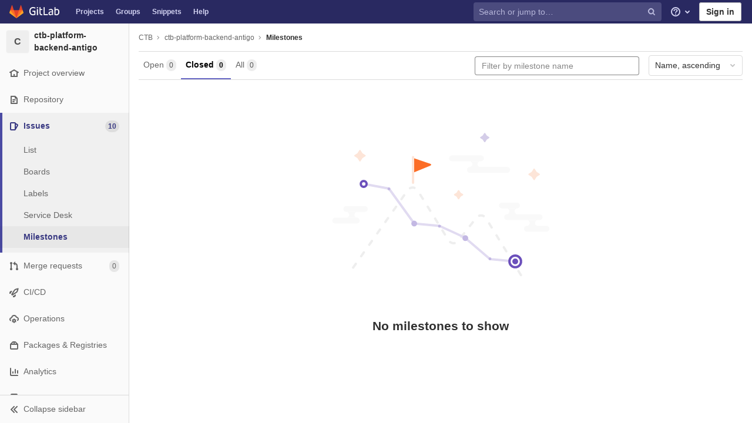

--- FILE ---
content_type: text/html; charset=utf-8
request_url: https://git.hacklab.com.br/ctb/ctb-platform-backend/-/milestones?sort=name_asc&state=closed
body_size: 16039
content:
<!DOCTYPE html>
<html class="" lang="en">
<head prefix="og: http://ogp.me/ns#">
<meta charset="utf-8">
<link as="style" href="https://git.hacklab.com.br/assets/application-a624c11e908db556820e9b07de96e0a465e9be5d5e6b68cdafe6d5c95c99798b.css" rel="preload">
<link as="style" href="https://git.hacklab.com.br/assets/highlight/themes/white-23255bab077a3cc8d17b4b7004aa866e340b0009c7897b509b5d0086710b698f.css" rel="preload">

<meta content="IE=edge" http-equiv="X-UA-Compatible">

<meta content="object" property="og:type">
<meta content="GitLab" property="og:site_name">
<meta content="Milestones · CTB / ctb-platform-backend-antigo" property="og:title">
<meta content="GitLab Enterprise Edition" property="og:description">
<meta content="https://git.hacklab.com.br/assets/gitlab_logo-7ae504fe4f68fdebb3c2034e36621930cd36ea87924c11ff65dbcb8ed50dca58.png" property="og:image">
<meta content="64" property="og:image:width">
<meta content="64" property="og:image:height">
<meta content="https://git.hacklab.com.br/ctb/ctb-platform-backend/-/milestones?sort=name_asc&amp;state=closed" property="og:url">
<meta content="summary" property="twitter:card">
<meta content="Milestones · CTB / ctb-platform-backend-antigo" property="twitter:title">
<meta content="GitLab Enterprise Edition" property="twitter:description">
<meta content="https://git.hacklab.com.br/assets/gitlab_logo-7ae504fe4f68fdebb3c2034e36621930cd36ea87924c11ff65dbcb8ed50dca58.png" property="twitter:image">

<title>Milestones · CTB / ctb-platform-backend-antigo · GitLab</title>
<meta content="GitLab Enterprise Edition" name="description">

<link rel="shortcut icon" type="image/png" href="/assets/favicon-7901bd695fb93edb07975966062049829afb56cf11511236e61bcf425070e36e.png" id="favicon" data-original-href="/assets/favicon-7901bd695fb93edb07975966062049829afb56cf11511236e61bcf425070e36e.png" />
<style>
@keyframes blinking-dot{0%{opacity:1}25%{opacity:0.4}75%{opacity:0.4}100%{opacity:1}}@keyframes blinking-scroll-button{0%{opacity:0.2}50%{opacity:1}100%{opacity:0.2}}@keyframes gl-spinner-rotate{0%{transform:rotate(0)}100%{transform:rotate(360deg)}}body.ui-indigo .navbar-gitlab{background-color:#292961}body.ui-indigo .navbar-gitlab .navbar-collapse{color:#d1d1f0}body.ui-indigo .navbar-gitlab .container-fluid .navbar-toggler{border-left:1px solid #6868b9}body.ui-indigo .navbar-gitlab .container-fluid .navbar-toggler svg{fill:#d1d1f0}body.ui-indigo .navbar-gitlab .navbar-sub-nav>li>a:hover,body.ui-indigo .navbar-gitlab .navbar-sub-nav>li>a:focus,body.ui-indigo .navbar-gitlab .navbar-sub-nav>li>button:hover,body.ui-indigo .navbar-gitlab .navbar-sub-nav>li>button:focus,body.ui-indigo .navbar-gitlab .navbar-nav>li>a:hover,body.ui-indigo .navbar-gitlab .navbar-nav>li>a:focus,body.ui-indigo .navbar-gitlab .navbar-nav>li>button:hover,body.ui-indigo .navbar-gitlab .navbar-nav>li>button:focus{background-color:rgba(209,209,240,0.2)}body.ui-indigo .navbar-gitlab .navbar-sub-nav>li.active>a,body.ui-indigo .navbar-gitlab .navbar-sub-nav>li.active>button,body.ui-indigo .navbar-gitlab .navbar-sub-nav>li.dropdown.show>a,body.ui-indigo .navbar-gitlab .navbar-sub-nav>li.dropdown.show>button,body.ui-indigo .navbar-gitlab .navbar-nav>li.active>a,body.ui-indigo .navbar-gitlab .navbar-nav>li.active>button,body.ui-indigo .navbar-gitlab .navbar-nav>li.dropdown.show>a,body.ui-indigo .navbar-gitlab .navbar-nav>li.dropdown.show>button{color:#292961;background-color:#fff}body.ui-indigo .navbar-gitlab .navbar-sub-nav>li.line-separator,body.ui-indigo .navbar-gitlab .navbar-nav>li.line-separator{border-left:1px solid rgba(209,209,240,0.2)}body.ui-indigo .navbar-gitlab .navbar-sub-nav{color:#d1d1f0}body.ui-indigo .navbar-gitlab .nav>li{color:#d1d1f0}body.ui-indigo .navbar-gitlab .nav>li>a .notification-dot{border:2px solid #292961}body.ui-indigo .navbar-gitlab .nav>li>a.header-help-dropdown-toggle .notification-dot{background-color:#d1d1f0}body.ui-indigo .navbar-gitlab .nav>li>a.header-user-dropdown-toggle .header-user-avatar{border-color:#d1d1f0}@media (min-width: 576px){body.ui-indigo .navbar-gitlab .nav>li>a:hover,body.ui-indigo .navbar-gitlab .nav>li>a:focus{background-color:rgba(209,209,240,0.2)}}body.ui-indigo .navbar-gitlab .nav>li>a:hover svg,body.ui-indigo .navbar-gitlab .nav>li>a:focus svg{fill:currentColor}body.ui-indigo .navbar-gitlab .nav>li>a:hover .notification-dot,body.ui-indigo .navbar-gitlab .nav>li>a:focus .notification-dot{will-change:border-color, background-color;border-color:#4a4a82}body.ui-indigo .navbar-gitlab .nav>li>a:hover.header-help-dropdown-toggle .notification-dot,body.ui-indigo .navbar-gitlab .nav>li>a:focus.header-help-dropdown-toggle .notification-dot{background-color:#fff}body.ui-indigo .navbar-gitlab .nav>li.active>a,body.ui-indigo .navbar-gitlab .nav>li.dropdown.show>a{color:#292961;background-color:#fff}body.ui-indigo .navbar-gitlab .nav>li.active>a:hover svg,body.ui-indigo .navbar-gitlab .nav>li.dropdown.show>a:hover svg{fill:#292961}body.ui-indigo .navbar-gitlab .nav>li.active>a .notification-dot,body.ui-indigo .navbar-gitlab .nav>li.dropdown.show>a .notification-dot{border-color:#fff}body.ui-indigo .navbar-gitlab .nav>li.active>a.header-help-dropdown-toggle .notification-dot,body.ui-indigo .navbar-gitlab .nav>li.dropdown.show>a.header-help-dropdown-toggle .notification-dot{background-color:#292961}body.ui-indigo .navbar-gitlab .nav>li .impersonated-user svg,body.ui-indigo .navbar-gitlab .nav>li .impersonated-user:hover svg{fill:#292961}body.ui-indigo .navbar .title>a:hover,body.ui-indigo .navbar .title>a:focus{background-color:rgba(209,209,240,0.2)}body.ui-indigo .search form{background-color:rgba(209,209,240,0.2)}body.ui-indigo .search form:hover{background-color:rgba(209,209,240,0.3)}body.ui-indigo .search .search-input::-ms-input-placeholder{color:rgba(209,209,240,0.8)}body.ui-indigo .search .search-input::placeholder{color:rgba(209,209,240,0.8)}body.ui-indigo .search .search-input-wrap .search-icon,body.ui-indigo .search .search-input-wrap .clear-icon{fill:rgba(209,209,240,0.8)}body.ui-indigo .search.search-active form{background-color:#fff}body.ui-indigo .search.search-active .search-input-wrap .search-icon{fill:rgba(209,209,240,0.8)}body.ui-indigo .nav-sidebar li.active{box-shadow:inset 4px 0 0 #4b4ba3}body.ui-indigo .nav-sidebar li.active>a{color:#393982}body.ui-indigo .nav-sidebar li.active .nav-icon-container svg{fill:#393982}body.ui-indigo .sidebar-top-level-items>li.active .badge.badge-pill{color:#393982}body.ui-indigo .nav-links li.active a,body.ui-indigo .nav-links li.md-header-tab.active button,body.ui-indigo .nav-links li a.active{border-bottom:2px solid #6666c4}body.ui-indigo .nav-links li.active a .badge.badge-pill,body.ui-indigo .nav-links li.md-header-tab.active button .badge.badge-pill,body.ui-indigo .nav-links li a.active .badge.badge-pill{font-weight:600}body.ui-indigo .emoji-picker-category-active{border-bottom-color:#6666c4}body.ui-indigo .branch-header-title{color:#4b4ba3}body.ui-indigo .ide-sidebar-link.active{color:#4b4ba3;box-shadow:inset 3px 0 #4b4ba3}body.ui-indigo .ide-sidebar-link.active.is-right{box-shadow:inset -3px 0 #4b4ba3}

*,*::before,*::after{box-sizing:border-box}html{font-family:sans-serif;line-height:1.15}header,nav,section{display:block}body{margin:0;font-family:-apple-system, BlinkMacSystemFont, "Segoe UI", Roboto, "Noto Sans", Ubuntu, Cantarell, "Helvetica Neue", sans-serif, "Apple Color Emoji", "Segoe UI Emoji", "Segoe UI Symbol", "Noto Color Emoji";font-size:1rem;font-weight:400;line-height:1.5;color:#303030;text-align:left;background-color:#fff}h1,h2,h3{margin-top:0;margin-bottom:0.25rem}p{margin-top:0;margin-bottom:1rem}ul{margin-top:0;margin-bottom:1rem}ul ul{margin-bottom:0}strong{font-weight:bolder}sub{position:relative;font-size:75%;line-height:0;vertical-align:baseline}sub{bottom:-.25em}a{color:#007bff;text-decoration:none;background-color:transparent}a:not([href]){color:inherit;text-decoration:none}pre,code{font-family:"Menlo", "DejaVu Sans Mono", "Liberation Mono", "Consolas", "Ubuntu Mono", "Courier New", "andale mono", "lucida console", monospace;font-size:1em}pre{margin-top:0;margin-bottom:1rem;overflow:auto}img{vertical-align:middle;border-style:none}svg{overflow:hidden;vertical-align:middle}table{border-collapse:collapse}th{text-align:inherit}button{border-radius:0}input,button,textarea{margin:0;font-family:inherit;font-size:inherit;line-height:inherit}button,input{overflow:visible}button{text-transform:none}button:not(:disabled),[type="button"]:not(:disabled),[type="reset"]:not(:disabled){cursor:pointer}button::-moz-focus-inner,[type="button"]::-moz-focus-inner,[type="reset"]::-moz-focus-inner{padding:0;border-style:none}textarea{overflow:auto;resize:vertical}[type="search"]{outline-offset:-2px}summary{display:list-item;cursor:pointer}template{display:none}[hidden]{display:none !important}h1,h2,h3,.h1,.h2,.h3{margin-bottom:0.25rem;font-weight:600;line-height:1.2;color:#303030}h1,.h1{font-size:2.1875rem}h2,.h2{font-size:1.75rem}h3,.h3{font-size:1.53125rem}.list-unstyled{padding-left:0;list-style:none}code{font-size:90%;color:#1f1f1f;word-wrap:break-word}a>code{color:inherit}pre{display:block;font-size:90%;color:#303030}pre code{font-size:inherit;color:inherit;word-break:normal}.container{width:100%;padding-right:15px;padding-left:15px;margin-right:auto;margin-left:auto}@media (min-width: 576px){.container{max-width:540px}}@media (min-width: 768px){.container{max-width:720px}}@media (min-width: 992px){.container{max-width:960px}}@media (min-width: 1200px){.container{max-width:1140px}}.container-fluid{width:100%;padding-right:15px;padding-left:15px;margin-right:auto;margin-left:auto}@media (min-width: 576px){.container{max-width:540px}}@media (min-width: 768px){.container{max-width:720px}}@media (min-width: 992px){.container{max-width:960px}}@media (min-width: 1200px){.container{max-width:1140px}}.row{display:flex;flex-wrap:wrap;margin-right:-15px;margin-left:-15px}.table{width:100%;margin-bottom:0.5rem;color:#303030}.table th,.table td{padding:0.75rem;vertical-align:top;border-top:1px solid #dbdbdb}.search form{display:block;width:100%;height:34px;padding:0.375rem 0.75rem;font-size:0.875rem;font-weight:400;line-height:1.5;color:#303030;background-color:#fff;background-clip:padding-box;border:1px solid #dbdbdb;border-radius:0.25rem}.search form:-moz-focusring{color:transparent;text-shadow:0 0 0 #303030}.search form::-ms-input-placeholder{color:#5e5e5e;opacity:1}.search form::placeholder{color:#5e5e5e;opacity:1}.search form:disabled{background-color:#fafafa;opacity:1}.form-inline{display:flex;flex-flow:row wrap;align-items:center}@media (min-width: 576px){.form-inline .search form,.search .form-inline form{display:inline-block;width:auto;vertical-align:middle}}.btn{display:inline-block;font-weight:400;color:#303030;text-align:center;vertical-align:middle;cursor:pointer;-webkit-user-select:none;-moz-user-select:none;-ms-user-select:none;user-select:none;background-color:transparent;border:1px solid transparent;padding:0.375rem 0.75rem;font-size:1rem;line-height:20px;border-radius:0.25rem}.btn.disabled,.btn:disabled{opacity:0.65}a.btn.disabled{pointer-events:none}.collapse:not(.show){display:none}.dropdown{position:relative}.dropdown-menu-toggle{white-space:nowrap}.dropdown-menu-toggle::after{display:inline-block;margin-left:0.255em;vertical-align:0.255em;content:"";border-top:0.3em solid;border-right:0.3em solid transparent;border-bottom:0;border-left:0.3em solid transparent}.dropdown-menu-toggle:empty::after{margin-left:0}.dropdown-menu{position:absolute;top:100%;left:0;z-index:1000;display:none;float:left;min-width:10rem;padding:0.5rem 0;margin:0.125rem 0 0;font-size:1rem;color:#303030;text-align:left;list-style:none;background-color:#fff;background-clip:padding-box;border:1px solid rgba(0,0,0,0.15);border-radius:0.25rem}.dropdown-menu-right{right:0;left:auto}.divider{height:0;margin:4px 0;overflow:hidden;border-top:1px solid #dbdbdb}.dropdown-menu.show{display:block}.nav{display:flex;flex-wrap:wrap;padding-left:0;margin-bottom:0;list-style:none}.navbar{position:relative;display:flex;flex-wrap:wrap;align-items:center;justify-content:space-between;padding:0.25rem 0.5rem}.navbar .container,.navbar .container-fluid{display:flex;flex-wrap:wrap;align-items:center;justify-content:space-between}.navbar-nav{display:flex;flex-direction:column;padding-left:0;margin-bottom:0;list-style:none}.navbar-nav .dropdown-menu{position:static;float:none}.navbar-collapse{flex-basis:100%;flex-grow:1;align-items:center}.navbar-toggler{padding:0.25rem 0.75rem;font-size:1.25rem;line-height:1;background-color:transparent;border:1px solid transparent;border-radius:0.25rem}@media (max-width: 575.98px){.navbar-expand-sm>.container,.navbar-expand-sm>.container-fluid{padding-right:0;padding-left:0}}@media (min-width: 576px){.navbar-expand-sm{flex-flow:row nowrap;justify-content:flex-start}.navbar-expand-sm .navbar-nav{flex-direction:row}.navbar-expand-sm .navbar-nav .dropdown-menu{position:absolute}.navbar-expand-sm>.container,.navbar-expand-sm>.container-fluid{flex-wrap:nowrap}.navbar-expand-sm .navbar-collapse{display:flex !important;flex-basis:auto}.navbar-expand-sm .navbar-toggler{display:none}}.card{position:relative;display:flex;flex-direction:column;min-width:0;word-wrap:break-word;background-color:#fff;background-clip:border-box;border:1px solid #dbdbdb;border-radius:0.25rem}.badge{display:inline-block;padding:0.25em 0.4em;font-size:75%;font-weight:600;line-height:1;text-align:center;white-space:nowrap;vertical-align:baseline;border-radius:0.25rem}.badge:empty{display:none}.btn .badge{position:relative;top:-1px}.badge-pill{padding-right:0.6em;padding-left:0.6em;border-radius:10rem}.media{display:flex;align-items:flex-start}.close{float:right;font-size:1.5rem;font-weight:600;line-height:1;color:#000;text-shadow:0 1px 0 #fff;opacity:.5}button.close{padding:0;background-color:transparent;border:0;-webkit-appearance:none;-moz-appearance:none;appearance:none}a.close.disabled{pointer-events:none}.modal-dialog{position:relative;width:auto;margin:0.5rem;pointer-events:none}@media (min-width: 576px){.modal-dialog{max-width:500px;margin:1.75rem auto}}.bg-transparent{background-color:transparent !important}.border{border:1px solid #dbdbdb !important}.border-top{border-top:1px solid #dbdbdb !important}.border-right{border-right:1px solid #dbdbdb !important}.border-bottom{border-bottom:1px solid #dbdbdb !important}.border-left{border-left:1px solid #dbdbdb !important}.rounded{border-radius:0.25rem !important}.clearfix::after{display:block;clear:both;content:""}.d-none{display:none !important}.d-inline-block{display:inline-block !important}.d-block{display:block !important}@media (min-width: 576px){.d-sm-none{display:none !important}}@media (min-width: 768px){.d-md-block{display:block !important}}@media (min-width: 992px){.d-lg-none{display:none !important}.d-lg-block{display:block !important}}@media (min-width: 1200px){.d-xl-block{display:block !important}}.flex-wrap{flex-wrap:wrap !important}.float-right{float:right !important}.sr-only{position:absolute;width:1px;height:1px;padding:0;margin:-1px;overflow:hidden;clip:rect(0, 0, 0, 0);white-space:nowrap;border:0}.m-auto{margin:auto !important}.text-nowrap{white-space:nowrap !important}.visible{visibility:visible !important}.search form.focus{color:#303030;background-color:#fff;border-color:#80bdff;outline:0;box-shadow:0 0 0 0.2rem rgba(0,123,255,0.25)}.gl-badge{display:inline-flex;align-items:center;font-size:0.75rem;font-weight:400;line-height:1rem;padding-top:0.25rem;padding-bottom:0.25rem;padding-left:0.5rem;padding-right:0.5rem;outline:none}body,.search form,.search form{font-size:0.875rem}button,html [type='button'],[type='reset'],[role='button']{cursor:pointer}h1,.h1,h2,.h2,h3,.h3{margin-top:20px;margin-bottom:10px}input[type='file']{line-height:1}strong{font-weight:bold}a{color:#1068bf}code{padding:2px 4px;color:#1f1f1f;background-color:#f0f0f0;border-radius:4px}.code>code{background-color:inherit;padding:unset}table{border-spacing:0}.hidden{display:none !important;visibility:hidden !important}.hide{display:none}.dropdown-menu-toggle::after{display:none}.badge:not(.gl-badge){padding:4px 5px;font-size:12px;font-style:normal;font-weight:400;display:inline-block}pre code{white-space:pre-wrap}.toggle-sidebar-button .collapse-text,.toggle-sidebar-button .icon-chevron-double-lg-left,.toggle-sidebar-button .icon-chevron-double-lg-right{color:#666}svg{vertical-align:baseline}html{overflow-y:scroll}body{-webkit-text-decoration-skip:ink;text-decoration-skip:ink}.content-wrapper{margin-top:40px;padding-bottom:100px}.container{padding-top:0;z-index:5}.container .content{margin:0}@media (max-width: 575.98px){.container .content{margin-top:20px}}@media (max-width: 575.98px){.container .container .title{padding-left:15px !important}}.btn{border-radius:4px;font-size:0.875rem;font-weight:400;padding:6px 10px;background-color:#fff;border-color:#dbdbdb;color:#303030;color:#303030;white-space:nowrap}.btn:active,.btn.active{background-color:#eaeaea;border-color:#e3e3e3;color:#303030}.btn svg{height:15px;width:15px}.btn svg:not(:last-child),.btn .fa:not(:last-child){margin-right:5px}.badge.badge-pill:not(.gl-badge){font-weight:400;background-color:rgba(0,0,0,0.07);color:#525252;vertical-align:baseline}.hint{font-style:italic;color:#bfbfbf}.bold{font-weight:600}pre.wrap{word-break:break-word;white-space:pre-wrap}table a code{position:relative;top:-2px;margin-right:3px}.loading{margin:20px auto;height:40px;color:#525252;font-size:32px;text-align:center}.highlight{text-shadow:none}.chart{overflow:hidden;height:220px}.break-word{word-wrap:break-word}.center{text-align:center}.block{display:block}.flex{display:flex}.flex-grow{flex-grow:1}.dropdown{position:relative}.show.dropdown .dropdown-menu{transform:translateY(0);display:block;min-height:40px;max-height:312px;overflow-y:auto}@media (max-width: 575.98px){.show.dropdown .dropdown-menu{width:100%}}.show.dropdown .dropdown-menu-toggle,.show.dropdown .dropdown-menu-toggle{border-color:#c4c4c4}.show.dropdown [data-toggle='dropdown']{outline:0}.search-input-container .dropdown-menu{margin-top:11px}.dropdown-menu-toggle{padding:6px 8px 6px 10px;background-color:#fff;color:#303030;font-size:14px;text-align:left;border:1px solid #dbdbdb;border-radius:0.25rem;white-space:nowrap}.no-outline.dropdown-menu-toggle{outline:0}.dropdown-menu-toggle .fa{color:#c4c4c4}.dropdown-menu-toggle{padding-right:25px;position:relative;width:160px;text-overflow:ellipsis;overflow:hidden}.dropdown-menu-toggle .fa{position:absolute}.dropdown-menu{display:none;position:absolute;width:auto;top:100%;z-index:300;min-width:240px;max-width:500px;margin-top:4px;margin-bottom:24px;font-size:14px;font-weight:400;padding:8px 0;background-color:#fff;border:1px solid #dbdbdb;border-radius:0.25rem;box-shadow:0 2px 4px rgba(0,0,0,0.1)}.dropdown-menu ul{margin:0;padding:0}.dropdown-menu li{display:block;text-align:left;list-style:none;padding:0 1px}.dropdown-menu li>a,.dropdown-menu li button{background:transparent;border:0;border-radius:0;box-shadow:none;display:block;font-weight:400;position:relative;padding:8px 12px;color:#303030;line-height:16px;white-space:normal;overflow:hidden;text-align:left;width:100%}.dropdown-menu .divider{height:1px;margin:0.25rem 0;padding:0;background-color:#dbdbdb}.dropdown-menu .badge.badge-pill+span:not(.badge):not(.badge-pill){margin-right:40px}.dropdown-select{width:300px}@media (max-width: 767.98px){.dropdown-select{width:100%}}.dropdown-content{max-height:252px;overflow-y:auto}.dropdown-loading{position:absolute;top:0;right:0;bottom:0;left:0;display:none;z-index:9;background-color:rgba(255,255,255,0.6);font-size:28px}.dropdown-loading .fa{position:absolute;top:50%;left:50%;margin-top:-14px;margin-left:-14px}@media (max-width: 575.98px){.navbar-gitlab li.dropdown{position:static}header.navbar-gitlab .dropdown .dropdown-menu{width:100%;min-width:100%}}@media (max-width: 767.98px){.dropdown-menu-toggle{width:100%}}textarea{resize:vertical}input{border-radius:0.25rem;color:#303030;background-color:#fff}.search form{border-radius:4px;padding:6px 10px}.search form::-ms-input-placeholder{color:#868686}.search form::placeholder{color:#868686}.navbar-gitlab{padding:0 16px;z-index:1000;margin-bottom:0;min-height:40px;border:0;border-bottom:1px solid #dbdbdb;position:fixed;top:0;left:0;right:0;border-radius:0}.navbar-gitlab .logo-text{line-height:initial}.navbar-gitlab .logo-text svg{width:55px;height:14px;margin:0;fill:#fff}.navbar-gitlab .close-icon{display:none}.navbar-gitlab .header-content{width:100%;display:flex;justify-content:space-between;position:relative;min-height:40px;padding-left:0}.navbar-gitlab .header-content .title-container{display:flex;align-items:stretch;flex:1 1 auto;padding-top:0;overflow:visible}.navbar-gitlab .header-content .title{padding-right:0;color:currentColor;display:flex;position:relative;margin:0;font-size:18px;vertical-align:top;white-space:nowrap}.navbar-gitlab .header-content .title img{height:28px}.navbar-gitlab .header-content .title img+.logo-text{margin-left:8px}.navbar-gitlab .header-content .title.wrap{white-space:normal}.navbar-gitlab .header-content .title a{display:flex;align-items:center;padding:2px 8px;margin:5px 2px 5px -8px;border-radius:4px}.navbar-gitlab .header-content .dropdown.open>a{border-bottom-color:#fff}.navbar-gitlab .header-content .navbar-collapse>ul.nav>li:not(.d-none){margin:0 2px}.navbar-gitlab .navbar-collapse{flex:0 0 auto;border-top:0;padding:0}@media (max-width: 575.98px){.navbar-gitlab .navbar-collapse{flex:1 1 auto}}.navbar-gitlab .navbar-collapse .nav{flex-wrap:nowrap}@media (max-width: 575.98px){.navbar-gitlab .navbar-collapse .nav>li:not(.d-none) a{margin-left:0}}.navbar-gitlab .container-fluid{padding:0}.navbar-gitlab .container-fluid .user-counter svg{margin-right:3px}.navbar-gitlab .container-fluid .navbar-toggler{position:relative;right:-10px;border-radius:0;min-width:45px;padding:0;margin:8px -7px 8px 0;font-size:14px;text-align:center;color:currentColor}@media (max-width: 575.98px){.navbar-gitlab .container-fluid .navbar-nav{display:flex;padding-right:10px;flex-direction:row}}.navbar-gitlab .container-fluid .navbar-nav li .badge.badge-pill{box-shadow:none;font-weight:600}@media (max-width: 575.98px){.navbar-gitlab .container-fluid .nav>li.header-user{padding-left:10px}}.navbar-gitlab .container-fluid .nav>li>a{will-change:color;margin:4px 0;padding:6px 8px;height:32px}@media (max-width: 575.98px){.navbar-gitlab .container-fluid .nav>li>a{padding:0}}.navbar-gitlab .container-fluid .nav>li>a.header-user-dropdown-toggle{margin-left:2px}.navbar-gitlab .container-fluid .nav>li>a.header-user-dropdown-toggle .header-user-avatar{margin-right:0}.navbar-gitlab .container-fluid .nav>li .header-new-dropdown-toggle{margin-right:0}.navbar-sub-nav>li>a,.navbar-sub-nav>li>button,.navbar-nav>li>a,.navbar-nav>li>button{display:flex;align-items:center;justify-content:center;padding:6px 8px;margin:4px 2px;font-size:12px;color:currentColor;border-radius:4px;height:32px;font-weight:600}.navbar-sub-nav>li>button,.navbar-nav>li>button{background:transparent;border:0}.navbar-sub-nav .dropdown-menu,.navbar-nav .dropdown-menu{position:absolute}.navbar-sub-nav{display:flex;margin:0 0 0 6px}.caret-down,.btn .caret-down{top:0;height:11px;width:11px;margin-left:4px;fill:currentColor}.header-user .dropdown-menu,.header-new .dropdown-menu{margin-top:4px}.btn-sign-in{background-color:#ebebfa;color:#292961;font-weight:600;line-height:18px;margin:4px 0 4px 2px}.title-container .badge.badge-pill:not(.merge-request-badge),.navbar-nav .badge.badge-pill:not(.merge-request-badge){position:inherit;font-weight:400;margin-left:-6px;font-size:11px;color:#fff;padding:0 5px;line-height:12px;border-radius:7px;box-shadow:0 1px 0 rgba(76,78,84,0.2)}.title-container .badge.badge-pill.green-badge,.navbar-nav .badge.badge-pill.green-badge{background-color:#108548}.title-container .badge.badge-pill.merge-requests-count,.navbar-nav .badge.badge-pill.merge-requests-count{background-color:#de7e00}.title-container .badge.badge-pill.todos-count,.navbar-nav .badge.badge-pill.todos-count{background-color:#1f75cb}.title-container .canary-badge .badge,.navbar-nav .canary-badge .badge{font-size:12px;line-height:16px;padding:0 0.5rem}@media (max-width: 575.98px){.navbar-gitlab .container-fluid{font-size:18px}.navbar-gitlab .container-fluid .navbar-nav{table-layout:fixed;width:100%;margin:0;text-align:right}.navbar-gitlab .container-fluid .navbar-collapse{margin-left:-8px;margin-right:-10px}.navbar-gitlab .container-fluid .navbar-collapse .nav>li:not(.d-none){flex:1}.header-user-dropdown-toggle{text-align:center}.header-user-avatar{float:none}}.header-user.show .dropdown-menu{margin-top:4px;color:#303030;left:auto;max-height:445px}.header-user.show .dropdown-menu svg{vertical-align:text-top}.header-user-avatar{float:left;margin-right:5px;border-radius:50%;border:1px solid #f5f5f5}.media{display:flex;align-items:flex-start}.card{margin-bottom:16px}.content-wrapper{width:100%}.content-wrapper .container-fluid{padding:0 16px}@media (min-width: 768px){.page-with-contextual-sidebar{padding-left:50px}}@media (min-width: 1200px){.page-with-contextual-sidebar{padding-left:220px}}.context-header{position:relative;margin-right:2px;width:220px}.context-header>a,.context-header>button{font-weight:600;display:flex;width:100%;align-items:center;padding:10px 16px 10px 10px;color:#303030;background-color:transparent;border:0;text-align:left}.context-header .avatar-container{flex:0 0 40px;background-color:#fff}.context-header .sidebar-context-title{overflow:hidden;text-overflow:ellipsis}.context-header .sidebar-context-title.text-secondary{font-weight:normal;font-size:0.8em}.nav-sidebar{position:fixed;z-index:600;width:220px;top:40px;bottom:0;left:0;background-color:#fafafa;box-shadow:inset -1px 0 0 #dbdbdb;transform:translate3d(0, 0, 0)}@media (min-width: 576px) and (max-width: 576px){.nav-sidebar:not(.sidebar-collapsed-desktop){box-shadow:inset -1px 0 0 #dbdbdb,2px 1px 3px rgba(0,0,0,0.1)}}.nav-sidebar.sidebar-collapsed-desktop{width:50px}.nav-sidebar.sidebar-collapsed-desktop .nav-sidebar-inner-scroll{overflow-x:hidden}.nav-sidebar.sidebar-collapsed-desktop .badge.badge-pill:not(.fly-out-badge),.nav-sidebar.sidebar-collapsed-desktop .sidebar-context-title,.nav-sidebar.sidebar-collapsed-desktop .nav-item-name{border:0;clip:rect(0, 0, 0, 0);height:1px;margin:-1px;overflow:hidden;padding:0;position:absolute;white-space:nowrap;width:1px}.nav-sidebar.sidebar-collapsed-desktop .sidebar-top-level-items>li>a{min-height:45px}.nav-sidebar.sidebar-collapsed-desktop .fly-out-top-item{display:block}.nav-sidebar.sidebar-collapsed-desktop .avatar-container{margin:0 auto}.nav-sidebar.sidebar-expanded-mobile{left:0}.nav-sidebar a{text-decoration:none}.nav-sidebar ul{padding-left:0;list-style:none}.nav-sidebar li{white-space:nowrap}.nav-sidebar li a{display:flex;align-items:center;padding:12px 16px;color:#666}.nav-sidebar li .nav-item-name{flex:1}.nav-sidebar li.active>a{font-weight:600}@media (max-width: 767.98px){.nav-sidebar{left:-220px}}.nav-sidebar .nav-icon-container{display:flex;margin-right:8px}.nav-sidebar .fly-out-top-item{display:none}.nav-sidebar svg{height:16px;width:16px}@media (min-width: 768px) and (max-width: 1199px){.nav-sidebar:not(.sidebar-expanded-mobile){width:50px}.nav-sidebar:not(.sidebar-expanded-mobile) .nav-sidebar-inner-scroll{overflow-x:hidden}.nav-sidebar:not(.sidebar-expanded-mobile) .badge.badge-pill:not(.fly-out-badge),.nav-sidebar:not(.sidebar-expanded-mobile) .sidebar-context-title,.nav-sidebar:not(.sidebar-expanded-mobile) .nav-item-name{border:0;clip:rect(0, 0, 0, 0);height:1px;margin:-1px;overflow:hidden;padding:0;position:absolute;white-space:nowrap;width:1px}.nav-sidebar:not(.sidebar-expanded-mobile) .sidebar-top-level-items>li>a{min-height:45px}.nav-sidebar:not(.sidebar-expanded-mobile) .fly-out-top-item{display:block}.nav-sidebar:not(.sidebar-expanded-mobile) .avatar-container{margin:0 auto}.nav-sidebar:not(.sidebar-expanded-mobile) .context-header{height:60px;width:50px}.nav-sidebar:not(.sidebar-expanded-mobile) .context-header a{padding:10px 4px}.nav-sidebar:not(.sidebar-expanded-mobile) .sidebar-top-level-items>li .sidebar-sub-level-items:not(.flyout-list){display:none}.nav-sidebar:not(.sidebar-expanded-mobile) .nav-icon-container{margin-right:0}.nav-sidebar:not(.sidebar-expanded-mobile) .toggle-sidebar-button{padding:16px;width:49px}.nav-sidebar:not(.sidebar-expanded-mobile) .toggle-sidebar-button .collapse-text,.nav-sidebar:not(.sidebar-expanded-mobile) .toggle-sidebar-button .icon-chevron-double-lg-left{display:none}.nav-sidebar:not(.sidebar-expanded-mobile) .toggle-sidebar-button .icon-chevron-double-lg-right{display:block;margin:0}}.nav-sidebar-inner-scroll{height:100%;width:100%;overflow:auto}.sidebar-sub-level-items{display:none;padding-bottom:8px}.sidebar-sub-level-items>li a{padding:8px 16px 8px 40px}.sidebar-top-level-items{margin-bottom:60px}@media (min-width: 576px){.sidebar-top-level-items>li>a{margin-right:1px}}.sidebar-top-level-items>li .badge.badge-pill{background-color:rgba(0,0,0,0.08);color:#666}.sidebar-top-level-items>li.active{background:rgba(0,0,0,0.04)}.sidebar-top-level-items>li.active>a{margin-left:4px;padding-left:12px}.sidebar-top-level-items>li.active .badge.badge-pill{font-weight:600}.sidebar-top-level-items>li.active .sidebar-sub-level-items:not(.is-fly-out-only){display:block}.toggle-sidebar-button,.close-nav-button{width:219px;position:fixed;height:48px;bottom:0;padding:0 16px;background-color:#fafafa;border:0;border-top:1px solid #dbdbdb;color:#666;display:flex;align-items:center}.toggle-sidebar-button svg,.close-nav-button svg{margin-right:8px}.toggle-sidebar-button .icon-chevron-double-lg-right,.close-nav-button .icon-chevron-double-lg-right{display:none}.collapse-text{white-space:nowrap;overflow:hidden}.sidebar-collapsed-desktop .context-header{height:60px;width:50px}.sidebar-collapsed-desktop .context-header a{padding:10px 4px}.sidebar-collapsed-desktop .sidebar-top-level-items>li .sidebar-sub-level-items:not(.flyout-list){display:none}.sidebar-collapsed-desktop .nav-icon-container{margin-right:0}.sidebar-collapsed-desktop .toggle-sidebar-button{padding:16px;width:49px}.sidebar-collapsed-desktop .toggle-sidebar-button .collapse-text,.sidebar-collapsed-desktop .toggle-sidebar-button .icon-chevron-double-lg-left{display:none}.sidebar-collapsed-desktop .toggle-sidebar-button .icon-chevron-double-lg-right{display:block;margin:0}.fly-out-top-item>a{display:flex}.fly-out-top-item .fly-out-badge{margin-left:8px}.fly-out-top-item-name{flex:1}.close-nav-button{display:none}@media (max-width: 767.98px){.close-nav-button{display:flex}.toggle-sidebar-button{display:none}}table.table{margin-bottom:16px}table.table .dropdown-menu a{text-decoration:none}table.table .success,table.table .info{color:#fff}table.table .success a:not(.btn),table.table .info a:not(.btn){text-decoration:underline;color:#fff}pre{font-family:"Menlo", "DejaVu Sans Mono", "Liberation Mono", "Consolas", "Ubuntu Mono", "Courier New", "andale mono", "lucida console", monospace;display:block;padding:8px 12px;margin:0 0 8px;font-size:13px;word-break:break-all;word-wrap:break-word;color:#303030;background-color:#fafafa;border:1px solid #dbdbdb;border-radius:2px}.monospace{font-family:"Menlo", "DejaVu Sans Mono", "Liberation Mono", "Consolas", "Ubuntu Mono", "Courier New", "andale mono", "lucida console", monospace}input::-moz-placeholder,textarea::-moz-placeholder{color:#868686;opacity:1}input::-ms-input-placeholder,textarea::-ms-input-placeholder{color:#868686}input:-ms-input-placeholder,textarea:-ms-input-placeholder{color:#868686}svg{fill:currentColor}svg.s12{width:12px;height:12px}svg.s16{width:16px;height:16px}svg.s18{width:18px;height:18px}svg.s12{vertical-align:-1px}svg.s16{vertical-align:-3px}.sr-only{position:absolute;width:1px;height:1px;padding:0;margin:-1px;overflow:hidden;clip:rect(0, 0, 0, 0);border:0}table.code{width:100%;font-family:"Menlo", "DejaVu Sans Mono", "Liberation Mono", "Consolas", "Ubuntu Mono", "Courier New", "andale mono", "lucida console", monospace;border:0;border-collapse:separate;margin:0;padding:0;table-layout:fixed;border-radius:0 0 4px 4px}.frame .badge.badge-pill{position:absolute;background-color:#428fdc;color:#fff;border:#fff 1px solid;min-height:16px;padding:5px 8px;border-radius:12px}.frame .badge.badge-pill{transform:translate(-50%, -50%)}.color-label{padding:0 0.5rem;line-height:16px;border-radius:100px;color:#fff}.label-link{display:inline-flex;vertical-align:text-bottom}.milestones{padding:8px;margin-top:8px;border-radius:4px;background-color:#dbdbdb}.search{margin:0 8px}.search form{margin:0;padding:4px;width:200px;line-height:24px;height:32px;border:0;border-radius:4px}@media (min-width: 1200px){.search form{width:320px}}.search .search-input{border:0;font-size:14px;padding:0 20px 0 0;margin-left:5px;line-height:25px;width:98%;color:#fff;background:none}.search .search-input-container{display:flex;position:relative}.search .search-input-wrap{width:100%}.search .search-input-wrap .search-icon,.search .search-input-wrap .clear-icon{position:absolute;right:5px;top:4px}.search .search-input-wrap .search-icon{-moz-user-select:none;-webkit-user-select:none;-ms-user-select:none;user-select:none}.search .search-input-wrap .clear-icon{display:none}.search .search-input-wrap .dropdown{position:static}.search .search-input-wrap .dropdown-menu{left:-5px;max-height:400px;overflow:auto}@media (min-width: 1200px){.search .search-input-wrap .dropdown-menu{width:320px}}.search .search-input-wrap .dropdown-content{max-height:382px}.settings{border-top:1px solid #dbdbdb}.settings:first-of-type{margin-top:10px;border:0}.settings+div .settings:first-of-type{margin-top:0;border-top:1px solid #dbdbdb}.avatar,.avatar-container{float:left;margin-right:16px;border-radius:50%;border:1px solid #f5f5f5}.s16.avatar,.s16.avatar-container{width:16px;height:16px;margin-right:8px}.s18.avatar,.s18.avatar-container{width:18px;height:18px;margin-right:8px}.s40.avatar,.s40.avatar-container{width:40px;height:40px;margin-right:8px}.avatar{transition-property:none;width:40px;height:40px;padding:0;background:#fdfdfd;overflow:hidden;border-color:rgba(0,0,0,0.1)}.avatar.center{font-size:14px;line-height:1.8em;text-align:center}.avatar.avatar-tile{border-radius:0;border:0}.avatar-container{overflow:hidden;display:flex}.avatar-container a{width:100%;height:100%;display:flex;text-decoration:none}.avatar-container .avatar{border-radius:0;border:0;height:auto;width:100%;margin:0;align-self:center}.avatar-container.s40{min-width:40px;min-height:40px}.rect-avatar{border-radius:2px}.rect-avatar.s16{border-radius:2px}.rect-avatar.s18{border-radius:2px}.rect-avatar.s40{border-radius:4px}.tab-width-8{-moz-tab-size:8;tab-size:8}.gl-sr-only{border:0;clip:rect(0, 0, 0, 0);height:1px;margin:-1px;overflow:hidden;padding:0;position:absolute;white-space:nowrap;width:1px}.gl-ml-3{margin-left:0.5rem}.content-wrapper>.alert-wrapper,#content-body,.modal-dialog{display:block}.content-wrapper>.alert-wrapper,#content-body,.modal-dialog{display:none}

</style>

<link rel="stylesheet" media="print" href="/assets/application-a624c11e908db556820e9b07de96e0a465e9be5d5e6b68cdafe6d5c95c99798b.css" />
<link rel="stylesheet" media="print" href="/assets/page_bundles/milestone-15dddc781725264a2c14981eab2daf44de0e890aa07ce3137f004aeb267af2de.css" />
<link rel="stylesheet" media="print" href="/assets/application_utilities-347ed6255ee2886ac1af88a725fccf5a9211e7a193e52c747967e31ccfd7427c.css" />


<link rel="stylesheet" media="print" href="/assets/highlight/themes/white-23255bab077a3cc8d17b4b7004aa866e340b0009c7897b509b5d0086710b698f.css" />
<script>
//<![CDATA[
document.querySelectorAll('link[media="print"]').forEach(linkTag => {
  linkTag.setAttribute('data-startupcss', 'loading');
  const startupLinkLoadedEvent = new CustomEvent('CSSStartupLinkLoaded');
  linkTag.addEventListener('load',function(){this.media='all';this.setAttribute('data-startupcss', 'loaded');document.dispatchEvent(startupLinkLoadedEvent);},{once: true});
})

//]]>
</script>


<script>
//<![CDATA[
window.gon={};gon.api_version="v4";gon.default_avatar_url="https://gitlab.hacklab.com.br/assets/no_avatar-849f9c04a3a0d0cea2424ae97b27447dc64a7dbfae83c036c45b403392f0e8ba.png";gon.max_file_size=10;gon.asset_host=null;gon.webpack_public_path="/assets/webpack/";gon.relative_url_root="";gon.user_color_scheme="white";gon.markdown_surround_selection=null;gon.gitlab_url="https://gitlab.hacklab.com.br";gon.revision="6ab58f00404";gon.gitlab_logo="/assets/gitlab_logo-7ae504fe4f68fdebb3c2034e36621930cd36ea87924c11ff65dbcb8ed50dca58.png";gon.sprite_icons="/assets/icons-6d7d4be41eac996c72b30eac2f28399ac8c6eda840a6fe8762fc1b84b30d5a2d.svg";gon.sprite_file_icons="/assets/file_icons-c13caf2f3ca00cc2c02b11d373ac288c200b9b4dcddbb52a5027dc07b3eece19.svg";gon.emoji_sprites_css_path="/assets/emoji_sprites-3825d771ad697b27553bcece6c17a12969dd7407cf0fe3897aad012efc0bf827.css";gon.select2_css_path="/assets/lazy_bundles/select2-718700608a42cbeb8139cf2277773fe17c47e05624e5a773f3509fca1408a56d.css";gon.test_env=false;gon.disable_animations=null;gon.suggested_label_colors={"#009966":"Green-cyan","#8fbc8f":"Dark sea green","#3cb371":"Medium sea green","#00b140":"Green screen","#013220":"Dark green","#6699cc":"Blue-gray","#0000ff":"Blue","#e6e6fa":"Lavendar","#9400d3":"Dark violet","#330066":"Deep violet","#808080":"Gray","#36454f":"Charcoal grey","#f7e7ce":"Champagne","#c21e56":"Rose red","#cc338b":"Magenta-pink","#dc143c":"Crimson","#ff0000":"Red","#cd5b45":"Dark coral","#eee600":"Titanium yellow","#ed9121":"Carrot orange","#c39953":"Aztec Gold"};gon.first_day_of_week=0;gon.ee=true;gon.dot_com=false;gon.features={"snippetsBinaryBlob":false,"usageDataApi":true,"securityAutoFix":false};gon.roadmap_epics_limit=1000;
//]]>
</script>




<script src="/assets/webpack/runtime.0b8979ed.bundle.js" defer="defer"></script>
<script src="/assets/webpack/main.10a72305.chunk.js" defer="defer"></script>
<script src="/assets/webpack/commons-pages.admin-pages.admin.abuse_reports-pages.admin.application_settings-pages.admin.applicati-6cbb5abc.269645e9.chunk.js" defer="defer"></script>
<script src="/assets/webpack/commons-globalSearch-pages.admin.abuse_reports-pages.admin.application_settings.ci_cd-pages.admin.gr-ece342ca.c6dcfe8f.chunk.js" defer="defer"></script>
<script src="/assets/webpack/shortcutsBundle.874b4f65.chunk.js" defer="defer"></script>
<script src="/assets/webpack/commons-pages.groups.boards-pages.groups.details-pages.groups.epic_boards-pages.groups.show-pages.gr-ad8ede85.2f4f8957.chunk.js" defer="defer"></script>
<script src="/assets/webpack/commons-pages.groups.milestones.show-pages.milestones.shared-pages.projects.milestones.index-pages.p-5e294924.176e7939.chunk.js" defer="defer"></script>
<script src="/assets/webpack/pages.projects.milestones.index.b5f634f3.chunk.js" defer="defer"></script>

<meta name="csrf-param" content="authenticity_token" />
<meta name="csrf-token" content="QZKoF5ONI8F1C6DVpGOSNp/M0i7Dfpw0W9SmhZY6H69gdwzo/qdktmd3+cLJkYHbBFukJP4WfqK8Sx3dBiIW8A==" />

<meta name="action-cable-url" content="/-/cable" />
<meta content="width=device-width, initial-scale=1, maximum-scale=1" name="viewport">
<meta content="#474D57" name="theme-color">
<link rel="apple-touch-icon" type="image/x-icon" href="/assets/touch-icon-iphone-5a9cee0e8a51212e70b90c87c12f382c428870c0ff67d1eb034d884b78d2dae7.png" />
<link rel="apple-touch-icon" type="image/x-icon" href="/assets/touch-icon-ipad-a6eec6aeb9da138e507593b464fdac213047e49d3093fc30e90d9a995df83ba3.png" sizes="76x76" />
<link rel="apple-touch-icon" type="image/x-icon" href="/assets/touch-icon-iphone-retina-72e2aadf86513a56e050e7f0f2355deaa19cc17ed97bbe5147847f2748e5a3e3.png" sizes="120x120" />
<link rel="apple-touch-icon" type="image/x-icon" href="/assets/touch-icon-ipad-retina-8ebe416f5313483d9c1bc772b5bbe03ecad52a54eba443e5215a22caed2a16a2.png" sizes="152x152" />
<link color="rgb(226, 67, 41)" href="/assets/logo-d36b5212042cebc89b96df4bf6ac24e43db316143e89926c0db839ff694d2de4.svg" rel="mask-icon">
<link href="/search/opensearch.xml" rel="search" title="Search GitLab" type="application/opensearchdescription+xml">
<meta content="/assets/msapplication-tile-1196ec67452f618d39cdd85e2e3a542f76574c071051ae7effbfde01710eb17d.png" name="msapplication-TileImage">
<meta content="#30353E" name="msapplication-TileColor">




</head>

<body class="ui-indigo tab-width-8  gl-browser-chrome gl-platform-mac" data-find-file="/ctb/ctb-platform-backend/-/find_file/develop" data-group="ctb" data-namespace-id="89" data-page="projects:milestones:index" data-project="ctb-platform-backend" data-project-id="181">

<script>
//<![CDATA[
gl = window.gl || {};
gl.client = {"isChrome":true,"isMac":true};


//]]>
</script>


<header class="navbar navbar-gitlab navbar-expand-sm js-navbar" data-qa-selector="navbar">
<a class="gl-sr-only gl-accessibility" href="#content-body">Skip to content</a>
<div class="container-fluid">
<div class="header-content">
<div class="title-container">
<h1 class="title">
<span class="gl-sr-only">GitLab</span>
<a title="Dashboard" id="logo" href="/"><svg width="24" height="24" class="tanuki-logo" viewBox="0 0 36 36">
  <path class="tanuki-shape tanuki-left-ear" fill="#e24329" d="M2 14l9.38 9v-9l-4-12.28c-.205-.632-1.176-.632-1.38 0z"/>
  <path class="tanuki-shape tanuki-right-ear" fill="#e24329" d="M34 14l-9.38 9v-9l4-12.28c.205-.632 1.176-.632 1.38 0z"/>
  <path class="tanuki-shape tanuki-nose" fill="#e24329" d="M18,34.38 3,14 33,14 Z"/>
  <path class="tanuki-shape tanuki-left-eye" fill="#fc6d26" d="M18,34.38 11.38,14 2,14 6,25Z"/>
  <path class="tanuki-shape tanuki-right-eye" fill="#fc6d26" d="M18,34.38 24.62,14 34,14 30,25Z"/>
  <path class="tanuki-shape tanuki-left-cheek" fill="#fca326" d="M2 14L.1 20.16c-.18.565 0 1.2.5 1.56l17.42 12.66z"/>
  <path class="tanuki-shape tanuki-right-cheek" fill="#fca326" d="M34 14l1.9 6.16c.18.565 0 1.2-.5 1.56L18 34.38z"/>
</svg>

<span class="logo-text d-none d-lg-block gl-ml-3">
<svg xmlns="http://www.w3.org/2000/svg" viewBox="0 0 617 169"><path d="M315.26 2.97h-21.8l.1 162.5h88.3v-20.1h-66.5l-.1-142.4M465.89 136.95c-5.5 5.7-14.6 11.4-27 11.4-16.6 0-23.3-8.2-23.3-18.9 0-16.1 11.2-23.8 35-23.8 4.5 0 11.7.5 15.4 1.2v30.1h-.1m-22.6-98.5c-17.6 0-33.8 6.2-46.4 16.7l7.7 13.4c8.9-5.2 19.8-10.4 35.5-10.4 17.9 0 25.8 9.2 25.8 24.6v7.9c-3.5-.7-10.7-1.2-15.1-1.2-38.2 0-57.6 13.4-57.6 41.4 0 25.1 15.4 37.7 38.7 37.7 15.7 0 30.8-7.2 36-18.9l4 15.9h15.4v-83.2c-.1-26.3-11.5-43.9-44-43.9M557.63 149.1c-8.2 0-15.4-1-20.8-3.5V70.5c7.4-6.2 16.6-10.7 28.3-10.7 21.1 0 29.2 14.9 29.2 39 0 34.2-13.1 50.3-36.7 50.3m9.2-110.6c-19.5 0-30 13.3-30 13.3v-21l-.1-27.8h-21.3l.1 158.5c10.7 4.5 25.3 6.9 41.2 6.9 40.7 0 60.3-26 60.3-70.9-.1-35.5-18.2-59-50.2-59M77.9 20.6c19.3 0 31.8 6.4 39.9 12.9l9.4-16.3C114.5 6 97.3 0 78.9 0 32.5 0 0 28.3 0 85.4c0 59.8 35.1 83.1 75.2 83.1 20.1 0 37.2-4.7 48.4-9.4l-.5-63.9V75.1H63.6v20.1h38l.5 48.5c-5 2.5-13.6 4.5-25.3 4.5-32.2 0-53.8-20.3-53.8-63-.1-43.5 22.2-64.6 54.9-64.6M231.43 2.95h-21.3l.1 27.3v94.3c0 26.3 11.4 43.9 43.9 43.9 4.5 0 8.9-.4 13.1-1.2v-19.1c-3.1.5-6.4.7-9.9.7-17.9 0-25.8-9.2-25.8-24.6v-65h35.7v-17.8h-35.7l-.1-38.5M155.96 165.47h21.3v-124h-21.3v124M155.96 24.37h21.3V3.07h-21.3v21.3"/></svg>

</span>
</a></h1>
<ul class="list-unstyled navbar-sub-nav">
<li class="home"><a title="Projects" class="dashboard-shortcuts-projects" href="/explore">Projects
</a></li><li class=""><a title="Groups" class="dashboard-shortcuts-groups" href="/explore/groups">Groups
</a></li><li class=""><a title="Snippets" class="dashboard-shortcuts-snippets" href="/explore/snippets">Snippets
</a></li><li>
<a title="About GitLab CE" href="/help">Help</a>
</li>
</ul>

</div>
<div class="navbar-collapse collapse">
<ul class="nav navbar-nav">
<li class="nav-item d-none d-lg-block m-auto">
<div class="search search-form" data-track-event="activate_form_input" data-track-label="navbar_search" data-track-value="">
<form class="form-inline" action="/search" accept-charset="UTF-8" method="get"><input name="utf8" type="hidden" value="&#x2713;" /><div class="search-input-container">
<div class="search-input-wrap">
<div class="dropdown" data-url="/search/autocomplete">
<input type="search" name="search" id="search" placeholder="Search or jump to…" class="search-input dropdown-menu-toggle no-outline js-search-dashboard-options" spellcheck="false" autocomplete="off" data-issues-path="/dashboard/issues" data-mr-path="/dashboard/merge_requests" data-qa-selector="search_term_field" aria-label="Search or jump to…" />
<button class="hidden js-dropdown-search-toggle" data-toggle="dropdown" type="button"></button>
<div class="dropdown-menu dropdown-select" data-testid="dashboard-search-options">
<div class="dropdown-content"><ul>
<li class="dropdown-menu-empty-item">
<a>
Loading...
</a>
</li>
</ul>
</div><div class="dropdown-loading"><div class="gl-spinner-container"><span class="gl-spinner gl-spinner-orange gl-spinner-md gl-mt-7" aria-label="Loading"></span></div></div>
</div>
<svg class="s16 search-icon" data-testid="search-icon"><use xlink:href="/assets/icons-6d7d4be41eac996c72b30eac2f28399ac8c6eda840a6fe8762fc1b84b30d5a2d.svg#search"></use></svg>
<svg class="s16 clear-icon js-clear-input" data-testid="close-icon"><use xlink:href="/assets/icons-6d7d4be41eac996c72b30eac2f28399ac8c6eda840a6fe8762fc1b84b30d5a2d.svg#close"></use></svg>
</div>
</div>
</div>
<input type="hidden" name="group_id" id="group_id" value="89" class="js-search-group-options" data-group-path="ctb" data-name="CTB" data-issues-path="/groups/ctb/-/issues" data-mr-path="/groups/ctb/-/merge_requests" />
<input type="hidden" name="project_id" id="search_project_id" value="181" class="js-search-project-options" data-project-path="ctb-platform-backend" data-name="ctb-platform-backend-antigo" data-issues-path="/ctb/ctb-platform-backend/-/issues" data-mr-path="/ctb/ctb-platform-backend/-/merge_requests" data-issues-disabled="false" />
<input type="hidden" name="scope" id="scope" />
<input type="hidden" name="search_code" id="search_code" value="true" />
<input type="hidden" name="snippets" id="snippets" value="false" />
<input type="hidden" name="repository_ref" id="repository_ref" />
<input type="hidden" name="nav_source" id="nav_source" value="navbar" />
<div class="search-autocomplete-opts hide" data-autocomplete-path="/search/autocomplete" data-autocomplete-project-id="181"></div>
</form></div>

</li>
<li class="nav-item d-inline-block d-lg-none">
<a title="Search" aria-label="Search" data-toggle="tooltip" data-placement="bottom" data-container="body" href="/search?project_id=181"><svg class="s16" data-testid="search-icon"><use xlink:href="/assets/icons-6d7d4be41eac996c72b30eac2f28399ac8c6eda840a6fe8762fc1b84b30d5a2d.svg#search"></use></svg>
</a></li>
<li class="nav-item header-help dropdown d-none d-md-block">
<a class="header-help-dropdown-toggle" data-toggle="dropdown" href="/help"><span class="gl-sr-only">
Help
</span>
<svg class="s16" data-testid="question-o-icon"><use xlink:href="/assets/icons-6d7d4be41eac996c72b30eac2f28399ac8c6eda840a6fe8762fc1b84b30d5a2d.svg#question-o"></use></svg>
<span class="notification-dot rounded-circle gl-absolute"></span>
<svg class="s16 caret-down" data-testid="chevron-down-icon"><use xlink:href="/assets/icons-6d7d4be41eac996c72b30eac2f28399ac8c6eda840a6fe8762fc1b84b30d5a2d.svg#chevron-down"></use></svg>
</a><div class="dropdown-menu dropdown-menu-right">
<ul>

<li>
<a href="/help">Help</a>
</li>
<li>
<a href="https://about.gitlab.com/getting-help/">Support</a>
</li>
<li>
<a target="_blank" class="text-nowrap" rel="noopener noreferrer" data-track-event="click_forum" data-track-property="question_menu" href="https://forum.gitlab.com/">Community forum</a>

</li>
<li>
<button class="js-shortcuts-modal-trigger" type="button">
Keyboard shortcuts
<span aria-hidden class="text-secondary float-right">?</span>
</button>
</li>
<li class="divider"></li>
<li>
<a href="https://about.gitlab.com/submit-feedback">Submit feedback</a>
</li>
<li>

</li>

</ul>

</div>
</li>
<li class="nav-item">
<div>
<a class="gl-button btn btn-default btn-sign-in" href="/users/sign_in?redirect_to_referer=yes">Sign in</a>
</div>
</li>
</ul>
</div>
<button class="navbar-toggler d-block d-sm-none" type="button">
<span class="sr-only">Toggle navigation</span>
<svg class="s12 more-icon js-navbar-toggle-right" data-testid="ellipsis_h-icon"><use xlink:href="/assets/icons-6d7d4be41eac996c72b30eac2f28399ac8c6eda840a6fe8762fc1b84b30d5a2d.svg#ellipsis_h"></use></svg>
<svg class="s12 close-icon js-navbar-toggle-left" data-testid="close-icon"><use xlink:href="/assets/icons-6d7d4be41eac996c72b30eac2f28399ac8c6eda840a6fe8762fc1b84b30d5a2d.svg#close"></use></svg>
</button>
</div>
</div>
</header>

<div class="layout-page page-with-contextual-sidebar">
<aside aria-label="Project navigation" class="nav-sidebar">
<div class="nav-sidebar-inner-scroll">
<div class="context-header">
<a aria-label="ctb-platform-backend-antigo" href="/ctb/ctb-platform-backend"><span class="avatar-container rect-avatar s40 project-avatar">
<span class="avatar s40 avatar-tile identicon bg7">C</span>
</span>
<span class="sidebar-context-title">
ctb-platform-backend-antigo
</span>
</a></div>

<ul class="sidebar-top-level-items qa-project-sidebar">
<li class="home"><a aria-label="Project overview" class="shortcuts-project rspec-project-link" data-qa-selector="sidebar_menu_link" data-qa-menu-item="Project overview" href="/ctb/ctb-platform-backend"><span class="nav-icon-container">
<svg class="s16" data-testid="home-icon"><use xlink:href="/assets/icons-6d7d4be41eac996c72b30eac2f28399ac8c6eda840a6fe8762fc1b84b30d5a2d.svg#home"></use></svg>
</span>
<span class="nav-item-name">
Project overview
</span>
</a><ul class="sidebar-sub-level-items">
<li class="fly-out-top-item"><a aria-label="Project overview" href="/ctb/ctb-platform-backend"><strong class="fly-out-top-item-name">
Project overview
</strong>
</a></li><li class="divider fly-out-top-item"></li>
<li class=""><a aria-label="Project details" class="shortcuts-project" data-qa-selector="sidebar_menu_item_link" data-qa-menu-item="Details" href="/ctb/ctb-platform-backend"><span>
Details
</span>
</a></li><li class=""><a aria-label="Activity" class="shortcuts-project-activity" data-qa-selector="sidebar_menu_item_link" data-qa-menu-item="Activity" href="/ctb/ctb-platform-backend/activity"><span>
Activity
</span>
</a></li><li class=""><a aria-label="Releases" class="shortcuts-project-releases" data-qa-selector="sidebar_menu_item_link" data-qa-menu-item="Releases" href="/ctb/ctb-platform-backend/-/releases"><span>
Releases
</span>
</a></li>
</ul>
</li><li class=""><a aria-label="Repository" class="shortcuts-tree" data-qa-selector="sidebar_menu_link" data-qa-menu-item="Repository" href="/ctb/ctb-platform-backend/-/tree/develop"><span class="nav-icon-container">
<svg class="s16" data-testid="doc-text-icon"><use xlink:href="/assets/icons-6d7d4be41eac996c72b30eac2f28399ac8c6eda840a6fe8762fc1b84b30d5a2d.svg#doc-text"></use></svg>
</span>
<span class="nav-item-name" id="js-onboarding-repo-link">
Repository
</span>
</a><ul class="sidebar-sub-level-items">
<li class="fly-out-top-item"><a aria-label="Repository" href="/ctb/ctb-platform-backend/-/tree/develop"><strong class="fly-out-top-item-name">
Repository
</strong>
</a></li><li class="divider fly-out-top-item"></li>
<li class=""><a aria-label="Files" data-qa-selector="sidebar_menu_item_link" data-qa-menu-item="Files" href="/ctb/ctb-platform-backend/-/tree/develop"><span>
Files
</span>
</a></li><li class=""><a aria-label="Commits" id="js-onboarding-commits-link" data-qa-selector="sidebar_menu_item_link" data-qa-menu-item="Commits" href="/ctb/ctb-platform-backend/-/commits/develop"><span>
Commits
</span>
</a></li><li class=""><a aria-label="Branches" id="js-onboarding-branches-link" data-qa-selector="sidebar_menu_item_link" data-qa-menu-item="Branches" href="/ctb/ctb-platform-backend/-/branches"><span>
Branches
</span>
</a></li><li class=""><a aria-label="Tags" data-qa-selector="sidebar_menu_item_link" data-qa-menu-item="Tags" href="/ctb/ctb-platform-backend/-/tags"><span>
Tags
</span>
</a></li><li class=""><a aria-label="Contributors" data-qa-selector="sidebar_menu_item_link" data-qa-menu-item="Contributors" href="/ctb/ctb-platform-backend/-/graphs/develop"><span>
Contributors
</span>
</a></li><li class=""><a aria-label="Graph" data-qa-selector="sidebar_menu_item_link" data-qa-menu-item="Graph" href="/ctb/ctb-platform-backend/-/network/develop"><span>
Graph
</span>
</a></li><li class=""><a aria-label="Compare" data-qa-selector="sidebar_menu_item_link" data-qa-menu-item="Compare" href="/ctb/ctb-platform-backend/-/compare?from=develop&amp;to=develop"><span>
Compare
</span>
</a></li>
</ul>
</li><li class="active"><a aria-label="Issues" class="shortcuts-issues" data-qa-selector="sidebar_menu_link" data-qa-menu-item="Issues" href="/ctb/ctb-platform-backend/-/issues"><span class="nav-icon-container">
<svg class="s16" data-testid="issues-icon"><use xlink:href="/assets/icons-6d7d4be41eac996c72b30eac2f28399ac8c6eda840a6fe8762fc1b84b30d5a2d.svg#issues"></use></svg>
</span>
<span class="nav-item-name" id="js-onboarding-issues-link">
Issues
</span>
<span class="badge badge-pill count issue_counter">
10
</span>
</a><ul class="sidebar-sub-level-items">
<li class="fly-out-top-item active"><a aria-label="Issues" href="/ctb/ctb-platform-backend/-/issues"><strong class="fly-out-top-item-name">
Issues
</strong>
<span class="badge badge-pill count fly-out-badge issue_counter">
10
</span>
</a></li><li class="divider fly-out-top-item"></li>
<li class=""><a aria-label="Issues" data-qa-selector="sidebar_menu_item_link" data-qa-menu-item="List" href="/ctb/ctb-platform-backend/-/issues"><span>
List
</span>
</a></li><li class=""><a aria-label="Boards" data-qa-selector="sidebar_menu_item_link" data-qa-menu-item="Boards" href="/ctb/ctb-platform-backend/-/boards"><span>
Boards
</span>
</a></li><li class=""><a aria-label="Labels" data-qa-selector="sidebar_menu_item_link" data-qa-menu-item="Labels" href="/ctb/ctb-platform-backend/-/labels"><span>
Labels
</span>
</a></li><li class=""><a aria-label="Service Desk" data-qa-selector="sidebar_menu_item_link" data-qa-menu-item="Service Desk" href="/ctb/ctb-platform-backend/-/issues/service_desk"><span>
Service Desk
</span>
</a></li><li class="active"><a aria-label="Milestones" data-qa-selector="sidebar_menu_item_link" data-qa-menu-item="Milestones" href="/ctb/ctb-platform-backend/-/milestones"><span>
Milestones
</span>
</a></li>
</ul>
</li><li class=""><a aria-label="Merge requests" class="shortcuts-merge_requests" data-qa-selector="sidebar_menu_link" data-qa-menu-item="Merge requests" href="/ctb/ctb-platform-backend/-/merge_requests"><span class="nav-icon-container">
<svg class="s16" data-testid="git-merge-icon"><use xlink:href="/assets/icons-6d7d4be41eac996c72b30eac2f28399ac8c6eda840a6fe8762fc1b84b30d5a2d.svg#git-merge"></use></svg>
</span>
<span class="nav-item-name" id="js-onboarding-mr-link">
Merge requests
</span>
<span class="badge badge-pill count merge_counter js-merge-counter">
0
</span>
</a><ul class="sidebar-sub-level-items is-fly-out-only">
<li class="fly-out-top-item"><a aria-label="Merge requests" href="/ctb/ctb-platform-backend/-/merge_requests"><strong class="fly-out-top-item-name">
Merge requests
</strong>
<span class="badge badge-pill count fly-out-badge merge_counter js-merge-counter">
0
</span>
</a></li></ul>
</li><li class=""><a aria-label="CI/CD" class="shortcuts-pipelines rspec-link-pipelines" data-qa-selector="sidebar_menu_link" data-qa-menu-item="CI/CD" href="/ctb/ctb-platform-backend/-/pipelines"><span class="nav-icon-container">
<svg class="s16" data-testid="rocket-icon"><use xlink:href="/assets/icons-6d7d4be41eac996c72b30eac2f28399ac8c6eda840a6fe8762fc1b84b30d5a2d.svg#rocket"></use></svg>
</span>
<span class="nav-item-name" id="js-onboarding-pipelines-link">
CI/CD
</span>
</a><ul class="sidebar-sub-level-items">
<li class="fly-out-top-item"><a aria-label="CI/CD" href="/ctb/ctb-platform-backend/-/pipelines"><strong class="fly-out-top-item-name">
CI/CD
</strong>
</a></li><li class="divider fly-out-top-item"></li>
<li class=""><a aria-label="Pipelines" class="shortcuts-pipelines" data-qa-selector="sidebar_menu_item_link" data-qa-menu-item="Pipelines" href="/ctb/ctb-platform-backend/-/pipelines"><span>
Pipelines
</span>
</a></li><li class=""><a aria-label="Jobs" class="shortcuts-builds" data-qa-selector="sidebar_menu_item_link" data-qa-menu-item="Jobs" href="/ctb/ctb-platform-backend/-/jobs"><span>
Jobs
</span>
</a></li><li class=""><a aria-label="Schedules" class="shortcuts-builds" data-qa-selector="sidebar_menu_item_link" data-qa-menu-item="Schedules" href="/ctb/ctb-platform-backend/-/pipeline_schedules"><span>
Schedules
</span>
</a></li>
</ul>
</li><li class=""><a aria-label="Operations" class="shortcuts-operations" data-qa-selector="sidebar_menu_link" data-qa-menu-item="Operations" href="/ctb/ctb-platform-backend/-/environments/metrics"><span class="nav-icon-container">
<svg class="s16" data-testid="cloud-gear-icon"><use xlink:href="/assets/icons-6d7d4be41eac996c72b30eac2f28399ac8c6eda840a6fe8762fc1b84b30d5a2d.svg#cloud-gear"></use></svg>
</span>
<span class="nav-item-name">
Operations
</span>
</a><ul class="sidebar-sub-level-items">
<li class="fly-out-top-item"><a aria-label="Operations" href="/ctb/ctb-platform-backend/-/environments/metrics"><strong class="fly-out-top-item-name">
Operations
</strong>
</a></li><li class="divider fly-out-top-item"></li>
<li class=""><a aria-label="Incidents" data-qa-selector="sidebar_menu_item_link" data-qa-menu-item="Incidents" href="/ctb/ctb-platform-backend/-/incidents"><span>
Incidents
</span>
</a></li><li class=""><a aria-label="Environments" class="shortcuts-environments" data-qa-selector="sidebar_menu_item_link" data-qa-menu-item="Environments" href="/ctb/ctb-platform-backend/-/environments"><span>
Environments
</span>
</a></li>
</ul>
</li><li class=""><a aria-label="Packages &amp; Registries" data-qa-selector="sidebar_menu_link" data-qa-menu-item="Packages &amp; Registries" href="/ctb/ctb-platform-backend/container_registry"><span class="nav-icon-container">
<svg class="s16" data-testid="package-icon"><use xlink:href="/assets/icons-6d7d4be41eac996c72b30eac2f28399ac8c6eda840a6fe8762fc1b84b30d5a2d.svg#package"></use></svg>
</span>
<span class="nav-item-name">
Packages &amp; Registries
</span>
</a><ul class="sidebar-sub-level-items">
<li class="fly-out-top-item"><a aria-label="Packages &amp; Registries" href="/ctb/ctb-platform-backend/container_registry"><strong class="fly-out-top-item-name">
Packages &amp; Registries
</strong>
</a></li><li class="divider fly-out-top-item"></li>
<li class=""><a aria-label="Container Registry" data-qa-selector="sidebar_menu_item_link" data-qa-menu-item="Container Registry" href="/ctb/ctb-platform-backend/container_registry"><span>
Container Registry
</span>
</a></li>
</ul>
</li><li class=""><a aria-label="Analytics" class="shortcuts-analytics" data-qa-selector="sidebar_menu_link" data-qa-menu-item="Analytics" href="/ctb/ctb-platform-backend/-/value_stream_analytics"><span class="nav-icon-container">
<svg class="s16" data-testid="chart-icon"><use xlink:href="/assets/icons-6d7d4be41eac996c72b30eac2f28399ac8c6eda840a6fe8762fc1b84b30d5a2d.svg#chart"></use></svg>
</span>
<span class="nav-item-name">
Analytics
</span>
</a><ul class="sidebar-sub-level-items">
<li class="fly-out-top-item"><a aria-label="Analytics" href="/ctb/ctb-platform-backend/-/value_stream_analytics"><strong class="fly-out-top-item-name">
Analytics
</strong>
</a></li><li class="divider fly-out-top-item"></li>
<li class=""><a aria-label="CI/CD" data-qa-selector="sidebar_menu_item_link" data-qa-menu-item="CI/CD" href="/ctb/ctb-platform-backend/-/pipelines/charts"><span>
CI/CD
</span>
</a></li><li class=""><a aria-label="Repository" class="shortcuts-repository-charts" data-qa-selector="sidebar_menu_item_link" data-qa-menu-item="Repository" href="/ctb/ctb-platform-backend/-/graphs/develop/charts"><span>
Repository
</span>
</a></li><li class=""><a aria-label="Value Stream" class="shortcuts-project-cycle-analytics" data-qa-selector="sidebar_menu_item_link" data-qa-menu-item="Value Stream" href="/ctb/ctb-platform-backend/-/value_stream_analytics"><span>
Value Stream
</span>
</a></li>
</ul>
</li><li class=""><a aria-label="Wiki" class="shortcuts-wiki" data-qa-selector="sidebar_menu_link" data-qa-menu-item="Wiki" href="/ctb/ctb-platform-backend/-/wikis/home"><span class="nav-icon-container">
<svg class="s16" data-testid="book-icon"><use xlink:href="/assets/icons-6d7d4be41eac996c72b30eac2f28399ac8c6eda840a6fe8762fc1b84b30d5a2d.svg#book"></use></svg>
</span>
<span class="nav-item-name">
Wiki
</span>
</a><ul class="sidebar-sub-level-items is-fly-out-only">
<li class="fly-out-top-item"><a aria-label="Wiki" href="/ctb/ctb-platform-backend/-/wikis/home"><strong class="fly-out-top-item-name">
Wiki
</strong>
</a></li></ul>
</li><li class=""><a aria-label="Snippets" class="shortcuts-snippets" data-qa-selector="sidebar_menu_link" data-qa-menu-item="Snippets" href="/ctb/ctb-platform-backend/-/snippets"><span class="nav-icon-container">
<svg class="s16" data-testid="snippet-icon"><use xlink:href="/assets/icons-6d7d4be41eac996c72b30eac2f28399ac8c6eda840a6fe8762fc1b84b30d5a2d.svg#snippet"></use></svg>
</span>
<span class="nav-item-name">
Snippets
</span>
</a><ul class="sidebar-sub-level-items is-fly-out-only">
<li class="fly-out-top-item"><a aria-label="Snippets" href="/ctb/ctb-platform-backend/-/snippets"><strong class="fly-out-top-item-name">
Snippets
</strong>
</a></li></ul>
</li><li class=""><a aria-label="Members" id="js-onboarding-members-link" data-qa-selector="sidebar_menu_link" data-qa-menu-item="Members" href="/ctb/ctb-platform-backend/-/project_members"><span class="nav-icon-container">
<svg class="s16" data-testid="users-icon"><use xlink:href="/assets/icons-6d7d4be41eac996c72b30eac2f28399ac8c6eda840a6fe8762fc1b84b30d5a2d.svg#users"></use></svg>
</span>
<span class="nav-item-name">
Members
</span>
</a><ul class="sidebar-sub-level-items is-fly-out-only">
<li class="fly-out-top-item"><a aria-label="Members" href="/ctb/ctb-platform-backend/-/project_members"><strong class="fly-out-top-item-name">
Members
</strong>
</a></li></ul>
</li>
<li class="hidden">
<a aria-label="Activity" class="shortcuts-project-activity" href="/ctb/ctb-platform-backend/activity">Activity
</a></li>
<li class="hidden">
<a aria-label="Graph" class="shortcuts-network" href="/ctb/ctb-platform-backend/-/network/develop">Graph
</a></li>
<li class="hidden">
<a aria-label="Create a new issue" class="shortcuts-new-issue" href="/ctb/ctb-platform-backend/-/issues/new">Create a new issue
</a></li>
<li class="hidden">
<a aria-label="Jobs" class="shortcuts-builds" href="/ctb/ctb-platform-backend/-/jobs">Jobs
</a></li>
<li class="hidden">
<a aria-label="Commits" class="shortcuts-commits" href="/ctb/ctb-platform-backend/-/commits/develop">Commits
</a></li>
<li class="hidden">
<a aria-label="Issue Boards" class="shortcuts-issue-boards" href="/ctb/ctb-platform-backend/-/boards">Issue Boards
</a></li>

</ul>
<a class="toggle-sidebar-button js-toggle-sidebar qa-toggle-sidebar rspec-toggle-sidebar" role="button" title="Toggle sidebar" type="button">
<svg class="s16 icon-chevron-double-lg-left" data-testid="chevron-double-lg-left-icon"><use xlink:href="/assets/icons-6d7d4be41eac996c72b30eac2f28399ac8c6eda840a6fe8762fc1b84b30d5a2d.svg#chevron-double-lg-left"></use></svg>
<svg class="s16 icon-chevron-double-lg-right" data-testid="chevron-double-lg-right-icon"><use xlink:href="/assets/icons-6d7d4be41eac996c72b30eac2f28399ac8c6eda840a6fe8762fc1b84b30d5a2d.svg#chevron-double-lg-right"></use></svg>
<span class="collapse-text">Collapse sidebar</span>
</a>
<button name="button" type="button" class="close-nav-button"><svg class="s16" data-testid="close-icon"><use xlink:href="/assets/icons-6d7d4be41eac996c72b30eac2f28399ac8c6eda840a6fe8762fc1b84b30d5a2d.svg#close"></use></svg>
<span class="collapse-text">Close sidebar</span>
</button>
</div>
</aside>


<div class="content-wrapper">
<div class="mobile-overlay"></div>

<div class="alert-wrapper gl-force-block-formatting-context">
















<nav aria-label="Breadcrumbs" class="breadcrumbs container-fluid container-limited">
<div class="breadcrumbs-container">
<button name="button" type="button" class="toggle-mobile-nav"><span class="sr-only">Open sidebar</span>
<svg class="s18" data-testid="hamburger-icon"><use xlink:href="/assets/icons-6d7d4be41eac996c72b30eac2f28399ac8c6eda840a6fe8762fc1b84b30d5a2d.svg#hamburger"></use></svg>
</button><div class="breadcrumbs-links" data-qa-selector="breadcrumb_links_content" data-testid="breadcrumb-links">
<ul class="list-unstyled breadcrumbs-list js-breadcrumbs-list">
<li><a class="group-path breadcrumb-item-text js-breadcrumb-item-text " href="/ctb">CTB</a><svg class="s8 breadcrumbs-list-angle" data-testid="angle-right-icon"><use xlink:href="/assets/icons-6d7d4be41eac996c72b30eac2f28399ac8c6eda840a6fe8762fc1b84b30d5a2d.svg#angle-right"></use></svg></li> <li><a href="/ctb/ctb-platform-backend"><span class="breadcrumb-item-text js-breadcrumb-item-text">ctb-platform-backend-antigo</span></a><svg class="s8 breadcrumbs-list-angle" data-testid="angle-right-icon"><use xlink:href="/assets/icons-6d7d4be41eac996c72b30eac2f28399ac8c6eda840a6fe8762fc1b84b30d5a2d.svg#angle-right"></use></svg></li>

<li>
<h2 class="breadcrumbs-sub-title">
<a href="/ctb/ctb-platform-backend/-/milestones">Milestones</a>
</h2>
</li>
</ul>
</div>
<script type="application/ld+json">
{"@context":"https://schema.org","@type":"BreadcrumbList","itemListElement":[{"@type":"ListItem","position":1,"name":"CTB","item":"https://git.hacklab.com.br/ctb"},{"@type":"ListItem","position":2,"name":"ctb-platform-backend-antigo","item":"https://git.hacklab.com.br/ctb/ctb-platform-backend"},{"@type":"ListItem","position":3,"name":"Milestones","item":"https://git.hacklab.com.br/ctb/ctb-platform-backend/-/milestones"}]}

</script>

</div>
</nav>

</div>
<div class="container-fluid container-limited ">
<main class="content" id="content-body" itemscope itemtype="http://schema.org/SoftwareSourceCode">
<div class="flash-container flash-container-page sticky" data-qa-selector="flash_container">
</div>


<div class="top-area">
<ul class="nav-links mobile-separator nav nav-tabs"><li class="">
<a href="/ctb/ctb-platform-backend/-/milestones?state=opened">Open
<span class="badge badge-pill">0</span>
</a></li><li class="active">
<a href="/ctb/ctb-platform-backend/-/milestones?sort=due_date_desc&amp;state=closed">Closed
<span class="badge badge-pill">0</span>
</a></li><li class="all">
<a href="/ctb/ctb-platform-backend/-/milestones?sort=due_date_desc&amp;state=all">All
<span class="badge badge-pill">0</span>
</a></li></ul>

<div class="nav-controls">
<form action="/ctb/ctb-platform-backend/-/milestones" accept-charset="UTF-8" method="get"><input name="utf8" type="hidden" value="&#x2713;" /><input type="search" name="search_title" id="search_title" placeholder="Filter by milestone name" class="form-control gl-form-input input-short" spellcheck="false" />
<input type="hidden" name="state" id="state" value="closed" />
<input type="hidden" name="sort" id="sort" value="name_asc" />
</form>
<div class="dropdown inline gl-ml-3">
<button class="dropdown-menu-toggle" data-toggle="dropdown" type="button">
<span class="light"></span>
Name, ascending
<svg class="s16 dropdown-menu-toggle-icon gl-top-3" data-testid="chevron-down-icon"><use xlink:href="/assets/icons-6d7d4be41eac996c72b30eac2f28399ac8c6eda840a6fe8762fc1b84b30d5a2d.svg#chevron-down"></use></svg>
</button>
<ul class="dropdown-menu dropdown-menu-right dropdown-menu-sort">
<li>
<a href="/ctb/ctb-platform-backend/-/milestones?sort=due_date_asc&amp;state=closed">Due soon
</a><a href="/ctb/ctb-platform-backend/-/milestones?sort=due_date_desc&amp;state=closed">Due later
</a><a href="/ctb/ctb-platform-backend/-/milestones?sort=start_date_asc&amp;state=closed">Start soon
</a><a href="/ctb/ctb-platform-backend/-/milestones?sort=start_date_desc&amp;state=closed">Start later
</a><a href="/ctb/ctb-platform-backend/-/milestones?sort=name_asc&amp;state=closed">Name, ascending
</a><a href="/ctb/ctb-platform-backend/-/milestones?sort=name_desc&amp;state=closed">Name, descending
</a></li>
</ul>
</div>

</div>
</div>
<div class="row empty-state">
<div class="col-12">
<div class="svg-content">
<img data-src="/assets/illustrations/milestone_burndown_chart-dec664cdf0deb0b60f9ae4d28e76ddb07ed7c6cdc1cdab286e20ce3e670b18bd.svg" class="lazy" src="[data-uri]" />
</div>
</div>
<div class="col-12">
<div class="text-content">
<h4 class="text-center">No milestones to show</h4>
</div>
</div>
</div>


</main>
</div>
</div>
</div>


<script>
//<![CDATA[
if ('loading' in HTMLImageElement.prototype) {
  document.querySelectorAll('img.lazy').forEach(img => {
    img.loading = 'lazy';
    let imgUrl = img.dataset.src;
    // Only adding width + height for avatars for now
    if (imgUrl.indexOf('/avatar/') > -1 && imgUrl.indexOf('?') === -1) {
      const targetWidth = img.getAttribute('width') || img.width;
      imgUrl += `?width=${targetWidth}`;
    }
    img.src = imgUrl;
    img.removeAttribute('data-src');
    img.classList.remove('lazy');
    img.classList.add('js-lazy-loaded', 'qa-js-lazy-loaded');
  });
}

//]]>
</script>

</body>
</html>



--- FILE ---
content_type: text/javascript; charset=utf-8
request_url: https://git.hacklab.com.br/assets/webpack/commons-pages.admin-pages.admin.abuse_reports-pages.admin.application_settings-pages.admin.applicati-6cbb5abc.269645e9.chunk.js
body_size: 3577
content:
(this.webpackJsonp=this.webpackJsonp||[]).push([[2],{qPgm:function(e,t,r){"use strict";r("EWC9"),r("jaBk"),r("S26F"),r("TZoF"),r("pBsb");var a=r("XRO8"),i=r("/lV4"),s=r("2ibD"),n=r("3twG");function o(e,t){var r=Object.keys(e);if(Object.getOwnPropertySymbols){var a=Object.getOwnPropertySymbols(e);t&&(a=a.filter((function(t){return Object.getOwnPropertyDescriptor(e,t).enumerable}))),r.push.apply(r,a)}return r}function p(e){for(var t=1;t<arguments.length;t++){var r=null!=arguments[t]?arguments[t]:{};t%2?o(Object(r),!0).forEach((function(t){c(e,t,r[t])})):Object.getOwnPropertyDescriptors?Object.defineProperties(e,Object.getOwnPropertyDescriptors(r)):o(Object(r)).forEach((function(t){Object.defineProperty(e,t,Object.getOwnPropertyDescriptor(r,t))}))}return e}function c(e,t,r){return t in e?Object.defineProperty(e,t,{value:r,enumerable:!0,configurable:!0,writable:!0}):e[t]=r,e}const l={DEFAULT_PER_PAGE:20,groupsPath:"/api/:version/groups.json",groupPath:"/api/:version/groups/:id",groupMembersPath:"/api/:version/groups/:id/members",groupMilestonesPath:"/api/:version/groups/:id/milestones",subgroupsPath:"/api/:version/groups/:id/subgroups",namespacesPath:"/api/:version/namespaces.json",groupInvitationsPath:"/api/:version/groups/:id/invitations",groupPackagesPath:"/api/:version/groups/:id/packages",projectPackagesPath:"/api/:version/projects/:id/packages",projectPackagePath:"/api/:version/projects/:id/packages/:package_id",groupProjectsPath:"/api/:version/groups/:id/projects.json",groupSharePath:"/api/:version/groups/:id/share",projectsPath:"/api/:version/projects.json",projectPath:"/api/:version/projects/:id",forkedProjectsPath:"/api/:version/projects/:id/forks",projectLabelsPath:"/:namespace_path/:project_path/-/labels",projectFileSchemaPath:"/:namespace_path/:project_path/-/schema/:ref/:filename",projectUsersPath:"/api/:version/projects/:id/users",projectInvitationsPath:"/api/:version/projects/:id/invitations",projectMembersPath:"/api/:version/projects/:id/members",projectMergeRequestsPath:"/api/:version/projects/:id/merge_requests",projectMergeRequestPath:"/api/:version/projects/:id/merge_requests/:mrid",projectMergeRequestChangesPath:"/api/:version/projects/:id/merge_requests/:mrid/changes",projectMergeRequestVersionsPath:"/api/:version/projects/:id/merge_requests/:mrid/versions",projectRunnersPath:"/api/:version/projects/:id/runners",projectProtectedBranchesPath:"/api/:version/projects/:id/protected_branches",projectSearchPath:"/api/:version/projects/:id/search",projectSharePath:"/api/:version/projects/:id/share",projectMilestonesPath:"/api/:version/projects/:id/milestones",projectIssuePath:"/api/:version/projects/:id/issues/:issue_iid",mergeRequestsPath:"/api/:version/merge_requests",groupLabelsPath:"/api/:version/groups/:namespace_path/labels",issuableTemplatePath:"/:namespace_path/:project_path/templates/:type/:key",issuableTemplatesPath:"/:namespace_path/:project_path/templates/:type",projectTemplatePath:"/api/:version/projects/:id/templates/:type/:key",projectTemplatesPath:"/api/:version/projects/:id/templates/:type",userCountsPath:"/api/:version/user_counts",usersPath:"/api/:version/users.json",userPath:"/api/:version/users/:id",userStatusPath:"/api/:version/users/:id/status",userProjectsPath:"/api/:version/users/:id/projects",userPostStatusPath:"/api/:version/user/status",commitPath:"/api/:version/projects/:id/repository/commits/:sha",commitsPath:"/api/:version/projects/:id/repository/commits",applySuggestionPath:"/api/:version/suggestions/:id/apply",applySuggestionBatchPath:"/api/:version/suggestions/batch_apply",commitPipelinesPath:"/:project_id/commit/:sha/pipelines",branchSinglePath:"/api/:version/projects/:id/repository/branches/:branch",createBranchPath:"/api/:version/projects/:id/repository/branches",releasesPath:"/api/:version/projects/:id/releases",releasePath:"/api/:version/projects/:id/releases/:tag_name",releaseLinksPath:"/api/:version/projects/:id/releases/:tag_name/assets/links",releaseLinkPath:"/api/:version/projects/:id/releases/:tag_name/assets/links/:link_id",mergeRequestsPipeline:"/api/:version/projects/:id/merge_requests/:merge_request_iid/pipelines",adminStatisticsPath:"/api/:version/application/statistics",pipelineJobsPath:"/api/:version/projects/:id/pipelines/:pipeline_id/jobs",pipelineSinglePath:"/api/:version/projects/:id/pipelines/:pipeline_id",pipelinesPath:"/api/:version/projects/:id/pipelines/",createPipelinePath:"/api/:version/projects/:id/pipeline",environmentsPath:"/api/:version/projects/:id/environments",contextCommitsPath:"/api/:version/projects/:id/merge_requests/:merge_request_iid/context_commits",rawFilePath:"/api/:version/projects/:id/repository/files/:path/raw",issuePath:"/api/:version/projects/:id/issues/:issue_iid",tagsPath:"/api/:version/projects/:id/repository/tags",freezePeriodsPath:"/api/:version/projects/:id/freeze_periods",freezePeriodPath:"/api/:version/projects/:id/freeze_periods/:freeze_period_id",usageDataIncrementCounterPath:"/api/:version/usage_data/increment_counter",usageDataIncrementUniqueUsersPath:"/api/:version/usage_data/increment_unique_users",featureFlagUserLists:"/api/:version/projects/:id/feature_flags_user_lists",featureFlagUserList:"/api/:version/projects/:id/feature_flags_user_lists/:list_iid",containerRegistryDetailsPath:"/api/:version/registry/repositories/:id/",projectNotificationSettingsPath:"/api/:version/projects/:id/notification_settings",groupNotificationSettingsPath:"/api/:version/groups/:id/notification_settings",notificationSettingsPath:"/api/:version/notification_settings",group(e){let t=arguments.length>1&&void 0!==arguments[1]?arguments[1]:function(){};const r=l.buildUrl(l.groupPath).replace(":id",e);return s.a.get(r).then((function(e){let{data:r}=e;return t(r),r}))},groupPackages(e){let t=arguments.length>1&&void 0!==arguments[1]?arguments[1]:{};const r=l.buildUrl(this.groupPackagesPath).replace(":id",e);return s.a.get(r,t)},projectPackages(e){let t=arguments.length>1&&void 0!==arguments[1]?arguments[1]:{};const r=l.buildUrl(this.projectPackagesPath).replace(":id",e);return s.a.get(r,t)},buildProjectPackageUrl(e,t){return l.buildUrl(this.projectPackagePath).replace(":id",e).replace(":package_id",t)},projectPackage(e,t){const r=this.buildProjectPackageUrl(e,t);return s.a.get(r)},deleteProjectPackage(e,t){const r=this.buildProjectPackageUrl(e,t);return s.a.delete(r)},containerRegistryDetails(e){let t=arguments.length>1&&void 0!==arguments[1]?arguments[1]:{};const r=l.buildUrl(this.containerRegistryDetailsPath).replace(":id",e);return s.a.get(r,t)},groupMembers(e,t){const r=l.buildUrl(this.groupMembersPath).replace(":id",encodeURIComponent(e));return s.a.get(r,{params:p({per_page:20},t)})},addGroupMembersByUserId(e,t){const r=l.buildUrl(this.groupMembersPath).replace(":id",encodeURIComponent(e));return s.a.post(r,t)},inviteGroupMembersByEmail(e,t){const r=l.buildUrl(this.groupInvitationsPath).replace(":id",encodeURIComponent(e));return s.a.post(r,t)},groupMilestones(e,t){const r=l.buildUrl(this.groupMilestonesPath).replace(":id",encodeURIComponent(e));return s.a.get(r,{params:p({per_page:20},t)})},groups(e,t){let r=arguments.length>2&&void 0!==arguments[2]?arguments[2]:function(){};const a=l.buildUrl(l.groupsPath);return s.a.get(a,{params:p({search:e,per_page:20},t)}).then((function(e){let{data:t}=e;return r(t),t}))},groupLabels(e){let t=arguments.length>1&&void 0!==arguments[1]?arguments[1]:{};const r=l.buildUrl(l.groupLabelsPath).replace(":namespace_path",e);return s.a.get(r,t).then((function(e){let{data:t}=e;return t}))},namespaces(e,t){const r=l.buildUrl(l.namespacesPath);return s.a.get(r,{params:{search:e,per_page:20}}).then((function(e){let{data:r}=e;return t(r)}))},projects(e,t){let r=arguments.length>2&&void 0!==arguments[2]?arguments[2]:function(){};const a=l.buildUrl(l.projectsPath),i={search:e,per_page:20,simple:!0};return gon.current_user_id&&(i.membership=!0),s.a.get(a,{params:Object.assign(i,t)}).then((function(e){let{data:t,headers:a}=e;return r(t),{data:t,headers:a}}))},projectUsers(e){let t=arguments.length>1&&void 0!==arguments[1]?arguments[1]:"",r=arguments.length>2&&void 0!==arguments[2]?arguments[2]:{};const a=l.buildUrl(this.projectUsersPath).replace(":id",encodeURIComponent(e));return s.a.get(a,{params:p({search:t,per_page:20},r)}).then((function(e){let{data:t}=e;return t}))},addProjectMembersByUserId(e,t){const r=l.buildUrl(this.projectMembersPath).replace(":id",encodeURIComponent(e));return s.a.post(r,t)},inviteProjectMembersByEmail(e,t){const r=l.buildUrl(this.projectInvitationsPath).replace(":id",encodeURIComponent(e));return s.a.post(r,t)},project(e){const t=l.buildUrl(l.projectPath).replace(":id",encodeURIComponent(e));return s.a.get(t)},updateProject(e,t){const r=l.buildUrl(l.projectPath).replace(":id",encodeURIComponent(e));return s.a.put(r,t)},projectForks(e,t){const r=l.buildUrl(l.forkedProjectsPath).replace(":id",encodeURIComponent(e));return s.a.get(r,{params:t})},projectMergeRequests(e){let t=arguments.length>1&&void 0!==arguments[1]?arguments[1]:{};const r=l.buildUrl(l.projectMergeRequestsPath).replace(":id",encodeURIComponent(e));return s.a.get(r,{params:t})},createProjectMergeRequest(e,t){const r=l.buildUrl(l.projectMergeRequestsPath).replace(":id",encodeURIComponent(e));return s.a.post(r,t)},projectMergeRequest(e,t){let r=arguments.length>2&&void 0!==arguments[2]?arguments[2]:{};const a=l.buildUrl(l.projectMergeRequestPath).replace(":id",encodeURIComponent(e)).replace(":mrid",t);return s.a.get(a,{params:r})},projectMergeRequestChanges(e,t){const r=l.buildUrl(l.projectMergeRequestChangesPath).replace(":id",encodeURIComponent(e)).replace(":mrid",t);return s.a.get(r)},projectMergeRequestVersions(e,t){const r=l.buildUrl(l.projectMergeRequestVersionsPath).replace(":id",encodeURIComponent(e)).replace(":mrid",t);return s.a.get(r)},projectRunners(e){let t=arguments.length>1&&void 0!==arguments[1]?arguments[1]:{};const r=l.buildUrl(l.projectRunnersPath).replace(":id",encodeURIComponent(e));return s.a.get(r,t)},projectProtectedBranches(e){let t=arguments.length>1&&void 0!==arguments[1]?arguments[1]:"";const r=l.buildUrl(l.projectProtectedBranchesPath).replace(":id",encodeURIComponent(e));return s.a.get(r,{params:{search:t,per_page:20}}).then((function(e){let{data:t}=e;return t}))},projectSearch(e){let t=arguments.length>1&&void 0!==arguments[1]?arguments[1]:{};const r=l.buildUrl(l.projectSearchPath).replace(":id",encodeURIComponent(e));return s.a.get(r,{params:{search:t.search,scope:t.scope}})},projectShareWithGroup(e){let t=arguments.length>1&&void 0!==arguments[1]?arguments[1]:{};const r=l.buildUrl(l.projectSharePath).replace(":id",encodeURIComponent(e));return s.a.post(r,{expires_at:t.expires_at,group_access:t.group_access,group_id:t.group_id})},projectMilestones(e){let t=arguments.length>1&&void 0!==arguments[1]?arguments[1]:{};const r=l.buildUrl(l.projectMilestonesPath).replace(":id",encodeURIComponent(e));return s.a.get(r,{params:t})},addProjectIssueAsTodo(e,t){const r=l.buildUrl(l.projectIssuePath).replace(":id",encodeURIComponent(e)).replace(":issue_iid",encodeURIComponent(t));return s.a.post("".concat(r,"/todo"))},mergeRequests(){let e=arguments.length>0&&void 0!==arguments[0]?arguments[0]:{};const t=l.buildUrl(l.mergeRequestsPath);return s.a.get(t,{params:e})},newLabel(e,t,r,a){let i,n;return t?(i=l.buildUrl(l.projectLabelsPath).replace(":namespace_path",e).replace(":project_path",t),n={label:r}):(i=l.buildUrl(l.groupLabelsPath).replace(":namespace_path",e),n={name:r.title,color:r.color}),s.a.post(i,p({},n)).then((function(e){return a(e.data)})).catch((function(e){return a(e.response.data)}))},groupProjects(e,t,r,n){const o=l.buildUrl(l.groupProjectsPath).replace(":id",e),c={search:t,per_page:20};return s.a.get(o,{params:p(p({},c),r)}).then((function(e){let{data:t}=e;return n?n(t):t})).catch((function(){Object(a.c)(Object(i.a)("Something went wrong while fetching projects")),n&&n()}))},groupShareWithGroup(e){let t=arguments.length>1&&void 0!==arguments[1]?arguments[1]:{};const r=l.buildUrl(l.groupSharePath).replace(":id",encodeURIComponent(e));return s.a.post(r,{expires_at:t.expires_at,group_access:t.group_access,group_id:t.group_id})},commit(e,t){let r=arguments.length>2&&void 0!==arguments[2]?arguments[2]:{};const a=l.buildUrl(this.commitPath).replace(":id",encodeURIComponent(e)).replace(":sha",encodeURIComponent(t));return s.a.get(a,{params:r})},commitMultiple(e,t){const r=l.buildUrl(l.commitsPath).replace(":id",encodeURIComponent(e));return s.a.post(r,JSON.stringify(t),{headers:{"Content-Type":"application/json; charset=utf-8"}})},applySuggestion(e){let t=arguments.length>1&&void 0!==arguments[1]?arguments[1]:"";const r=l.buildUrl(l.applySuggestionPath).replace(":id",encodeURIComponent(e)),a={commit_message:t};return s.a.put(r,a)},applySuggestionBatch(e){const t=l.buildUrl(l.applySuggestionBatchPath);return s.a.put(t,{ids:e})},commitPipelines(e,t){const r=e.split("/").map((function(e){return encodeURIComponent(e)})).join("/"),a=l.buildUrl(l.commitPipelinesPath).replace(":project_id",r).replace(":sha",encodeURIComponent(t));return s.a.get(a)},branchSingle(e,t){const r=l.buildUrl(l.branchSinglePath).replace(":id",encodeURIComponent(e)).replace(":branch",encodeURIComponent(t));return s.a.get(r)},projectTemplate(e,t,r,a,i){const n=l.buildUrl(this.projectTemplatePath).replace(":id",encodeURIComponent(e)).replace(":type",t).replace(":key",encodeURIComponent(r));return s.a.get(n,{params:a}).then((function(e){return i&&i(e.data),e}))},projectTemplates(e,t){let r=arguments.length>2&&void 0!==arguments[2]?arguments[2]:{},a=arguments.length>3?arguments[3]:void 0;const i=l.buildUrl(this.projectTemplatesPath).replace(":id",encodeURIComponent(e)).replace(":type",t);return s.a.get(i,{params:r}).then((function(e){return a&&a(e.data),e}))},issueTemplate(e,t,r,a,i){const n=this.buildIssueTemplateUrl(l.issuableTemplatePath,a,t,e).replace(":key",encodeURIComponent(r));return s.a.get(n).then((function(e){let{data:t}=e;return i(null,t)})).catch(i)},issueTemplates(e,t,r,a){const i=this.buildIssueTemplateUrl(l.issuableTemplatesPath,r,t,e);return s.a.get(i).then((function(e){let{data:t}=e;return a(null,t)})).catch(a)},buildIssueTemplateUrl:(e,t,r,a)=>l.buildUrl(e).replace(":type",t).replace(":project_path",r).replace(":namespace_path",a),users(e,t){const r=l.buildUrl(this.usersPath);return s.a.get(r,{params:p({search:e,per_page:20},t)})},user(e,t){const r=l.buildUrl(this.userPath).replace(":id",encodeURIComponent(e));return s.a.get(r,{params:t})},userCounts(){const e=l.buildUrl(this.userCountsPath);return s.a.get(e)},userStatus(e,t){const r=l.buildUrl(this.userStatusPath).replace(":id",encodeURIComponent(e));return s.a.get(r,{params:t})},userProjects(e,t,r,n){const o=l.buildUrl(l.userProjectsPath).replace(":id",e),c={search:t,per_page:20};return s.a.get(o,{params:p(p({},c),r)}).then((function(e){let{data:t}=e;return n(t)})).catch((function(){return Object(a.c)(Object(i.a)("Something went wrong while fetching projects"))}))},branches(e){let t=arguments.length>1&&void 0!==arguments[1]?arguments[1]:"",r=arguments.length>2&&void 0!==arguments[2]?arguments[2]:{};const a=l.buildUrl(this.createBranchPath).replace(":id",encodeURIComponent(e));return s.a.get(a,{params:p({search:t,per_page:20},r)})},createBranch(e,t){let{ref:r,branch:a}=t;const i=l.buildUrl(this.createBranchPath).replace(":id",encodeURIComponent(e));return s.a.post(i,{ref:r,branch:a})},postUserStatus(e){let{emoji:t,message:r,availability:a}=e;const i=l.buildUrl(this.userPostStatusPath);return s.a.put(i,{emoji:t,message:r,availability:a})},postMergeRequestPipeline(e,t){let{mergeRequestId:r}=t;const a=l.buildUrl(this.mergeRequestsPipeline).replace(":id",encodeURIComponent(e)).replace(":merge_request_iid",r);return s.a.post(a)},releases(e){let t=arguments.length>1&&void 0!==arguments[1]?arguments[1]:{};const r=l.buildUrl(this.releasesPath).replace(":id",encodeURIComponent(e));return s.a.get(r,{params:p({per_page:20},t)})},release(e,t){const r=l.buildUrl(this.releasePath).replace(":id",encodeURIComponent(e)).replace(":tag_name",encodeURIComponent(t));return s.a.get(r)},createRelease(e,t){const r=l.buildUrl(this.releasesPath).replace(":id",encodeURIComponent(e));return s.a.post(r,t)},updateRelease(e,t,r){const a=l.buildUrl(this.releasePath).replace(":id",encodeURIComponent(e)).replace(":tag_name",encodeURIComponent(t));return s.a.put(a,r)},createReleaseLink(e,t,r){const a=l.buildUrl(this.releaseLinksPath).replace(":id",encodeURIComponent(e)).replace(":tag_name",encodeURIComponent(t));return s.a.post(a,r)},deleteReleaseLink(e,t,r){const a=l.buildUrl(this.releaseLinkPath).replace(":id",encodeURIComponent(e)).replace(":tag_name",encodeURIComponent(t)).replace(":link_id",encodeURIComponent(r));return s.a.delete(a)},adminStatistics(){const e=l.buildUrl(this.adminStatisticsPath);return s.a.get(e)},pipelineSingle(e,t){const r=l.buildUrl(this.pipelineSinglePath).replace(":id",encodeURIComponent(e)).replace(":pipeline_id",encodeURIComponent(t));return s.a.get(r)},pipelineJobs(e,t,r){const a=l.buildUrl(this.pipelineJobsPath).replace(":id",encodeURIComponent(e)).replace(":pipeline_id",encodeURIComponent(t));return s.a.get(a,{params:r})},pipelines(e){let t=arguments.length>1&&void 0!==arguments[1]?arguments[1]:{};const r=l.buildUrl(this.pipelinesPath).replace(":id",encodeURIComponent(e));return s.a.get(r,{params:t})},createPipeline(e,t){const r=l.buildUrl(this.createPipelinePath).replace(":id",encodeURIComponent(e));return s.a.post(r,t,{headers:{"Content-Type":"application/json"}})},environments(e){const t=l.buildUrl(this.environmentsPath).replace(":id",encodeURIComponent(e));return s.a.get(t)},createContextCommits(e,t,r){const a=l.buildUrl(this.contextCommitsPath).replace(":id",encodeURIComponent(e)).replace(":merge_request_iid",t);return s.a.post(a,r)},allContextCommits(e,t){const r=l.buildUrl(this.contextCommitsPath).replace(":id",encodeURIComponent(e)).replace(":merge_request_iid",t);return s.a.get(r)},removeContextCommits(e,t,r){const a=l.buildUrl(this.contextCommitsPath).replace(":id",e).replace(":merge_request_iid",t);return s.a.delete(a,{data:r})},getRawFile(e,t){let r=arguments.length>2&&void 0!==arguments[2]?arguments[2]:{};const a=l.buildUrl(this.rawFilePath).replace(":id",encodeURIComponent(e)).replace(":path",encodeURIComponent(t));return s.a.get(a,{params:r})},updateIssue(e,t){let r=arguments.length>2&&void 0!==arguments[2]?arguments[2]:{};const a=l.buildUrl(l.issuePath).replace(":id",encodeURIComponent(e)).replace(":issue_iid",encodeURIComponent(t));return s.a.put(a,r)},updateMergeRequest(e,t){let r=arguments.length>2&&void 0!==arguments[2]?arguments[2]:{};const a=l.buildUrl(l.projectMergeRequestPath).replace(":id",encodeURIComponent(e)).replace(":mrid",encodeURIComponent(t));return s.a.put(a,r)},tags(e){let t=arguments.length>1&&void 0!==arguments[1]?arguments[1]:"",r=arguments.length>2&&void 0!==arguments[2]?arguments[2]:{};const a=l.buildUrl(this.tagsPath).replace(":id",encodeURIComponent(e));return s.a.get(a,{params:p({search:t,per_page:20},r)})},freezePeriods(e){const t=l.buildUrl(this.freezePeriodsPath).replace(":id",encodeURIComponent(e));return s.a.get(t)},createFreezePeriod(e){let t=arguments.length>1&&void 0!==arguments[1]?arguments[1]:{};const r=l.buildUrl(this.freezePeriodsPath).replace(":id",encodeURIComponent(e));return s.a.post(r,t)},updateFreezePeriod(e){let t=arguments.length>1&&void 0!==arguments[1]?arguments[1]:{};const r=l.buildUrl(this.freezePeriodPath).replace(":id",encodeURIComponent(e)).replace(":freeze_period_id",encodeURIComponent(t.id));return s.a.put(r,t)},trackRedisCounterEvent(e){var t;if(!(null===(t=gon.features)||void 0===t?void 0:t.usageDataApi))return null;const r=l.buildUrl(this.usageDataIncrementCounterPath);return s.a.post(r,{event:e},{headers:{"Content-Type":"application/json"}})},trackRedisHllUserEvent(e){var t;if(!(null===(t=gon.features)||void 0===t?void 0:t.usageDataApi))return null;const r=l.buildUrl(this.usageDataIncrementUniqueUsersPath);return s.a.post(r,{event:e},{headers:{"Content-Type":"application/json"}})},buildUrl:e=>Object(n.r)(gon.relative_url_root||"",e.replace(":version",gon.api_version)),fetchFeatureFlagUserLists(e,t){const r=l.buildUrl(this.featureFlagUserLists).replace(":id",e);return s.a.get(r,{params:{page:t}})},searchFeatureFlagUserLists(e,t){const r=l.buildUrl(this.featureFlagUserLists).replace(":id",e);return s.a.get(r,{params:{search:t}})},createFeatureFlagUserList(e,t){const r=l.buildUrl(this.featureFlagUserLists).replace(":id",e);return s.a.post(r,t)},fetchFeatureFlagUserList(e,t){const r=l.buildUrl(this.featureFlagUserList).replace(":id",e).replace(":list_iid",t);return s.a.get(r)},updateFeatureFlagUserList(e,t){const r=l.buildUrl(this.featureFlagUserList).replace(":id",e).replace(":list_iid",t.iid);return s.a.put(r,t)},deleteFeatureFlagUserList(e,t){const r=l.buildUrl(this.featureFlagUserList).replace(":id",e).replace(":list_iid",t);return s.a.delete(r)},async updateNotificationSettings(e,t){let r=arguments.length>2&&void 0!==arguments[2]?arguments[2]:{},a=l.buildUrl(this.notificationSettingsPath);return e?a=l.buildUrl(this.projectNotificationSettingsPath).replace(":id",e):t&&(a=l.buildUrl(this.groupNotificationSettingsPath).replace(":id",t)),await s.a.put(a,r)},async getNotificationSettings(e,t){let r=l.buildUrl(this.notificationSettingsPath);return e?r=l.buildUrl(this.projectNotificationSettingsPath).replace(":id",e):t&&(r=l.buildUrl(this.groupNotificationSettingsPath).replace(":id",t)),await s.a.get(r)}};t.a=l}}]);
//# sourceMappingURL=commons-pages.admin-pages.admin.abuse_reports-pages.admin.application_settings-pages.admin.applicati-6cbb5abc.269645e9.chunk.js.map

--- FILE ---
content_type: text/javascript; charset=utf-8
request_url: https://git.hacklab.com.br/assets/webpack/pages.projects.milestones.index.b5f634f3.chunk.js
body_size: 4631
content:
(this.webpackJsonp=this.webpackJsonp||[]).push([[512],{179:function(e,t,n){n("HVBj"),n("gjpc"),e.exports=n("yEGu")},GVjJ:function(e,t,n){"use strict";n.d(t,"c",(function(){return s})),n.d(t,"a",(function(){return a})),n.d(t,"d",(function(){return l})),n.d(t,"b",(function(){return u}));n("EWC9"),n("gNBD"),n("orcL");var r=n("0AwG");function o(e,t){var n=Object.keys(e);if(Object.getOwnPropertySymbols){var r=Object.getOwnPropertySymbols(e);t&&(r=r.filter((function(t){return Object.getOwnPropertyDescriptor(e,t).enumerable}))),n.push.apply(n,r)}return n}function i(e){for(var t=1;t<arguments.length;t++){var n=null!=arguments[t]?arguments[t]:{};t%2?o(Object(n),!0).forEach((function(t){c(e,t,n[t])})):Object.getOwnPropertyDescriptors?Object.defineProperties(e,Object.getOwnPropertyDescriptors(n)):o(Object(n)).forEach((function(t){Object.defineProperty(e,t,Object.getOwnPropertyDescriptor(n,t))}))}return e}function c(e,t,n){return t in e?Object.defineProperty(e,t,{value:n,enumerable:!0,configurable:!0,writable:!0}):e[t]=n,e}const s=function(e){const t=new FormData(e);return function(e){return e.reduce((function(e,t){let{name:n,value:r}=t;return Object.assign(e,{[n]:r})}),{})}(Array.from(t.keys()).map((function(e){let n=t.getAll(e);return{name:e,value:1===(n=n.filter((function(e){return e}))).length?n[0]:n}})))},a=function(e){return null==e||0===e.length},l=function(e){return Object.fromEntries(Object.entries(e).reduce((function(e,t){let[n,{value:r}]=t;return a(r)||e.push([n,r]),e}),[]))},u=function(e){if(!e)throw new TypeError("`mountEl` argument is required");return[...e.querySelectorAll("[name]")].reduce((function(e,t){const n=t.dataset.jsName;if(!n)return e;const o=Object(r.c)(n),{id:c,placeholder:s,name:a,value:l,type:u,checked:d}=t,h=i({name:a,id:c,value:l},s&&{placeholder:s});return["radio","checkbox"].includes(u)?i(i({},e),{},{[o]:[...e[o]||[],i(i({},h),{},{checked:d})]}):i(i({},e),{},{[o]:h})}),{})}},KcQl:function(e,t,n){"use strict";var r=n("ZfjD"),o=n("PpKG"),i=n("O9kB"),c=n("QmHw"),s=n("OuD2"),a=n("eclS"),l=n("arHL"),u=n("fEQ0");if(r({target:"Promise",proto:!0,real:!0,forced:!!i&&c((function(){i.prototype.finally.call({then:function(){}},(function(){}))}))},{finally:function(e){var t=a(this,s("Promise")),n="function"==typeof e;return this.then(n?function(n){return l(t,e()).then((function(){return n}))}:e,n?function(n){return l(t,e()).then((function(){throw n}))}:e)}}),!o&&"function"==typeof i){var d=s("Promise").prototype.finally;i.prototype.finally!==d&&u(i.prototype,"finally",d,{unsafe:!0})}},KeM1:function(e,t,n){"use strict";n.r(t);var r=n("2yuJ"),o=n("jB52"),i=n("0KyK"),c=(n("jaBk"),n("KcQl"),n("1cpz")),s=n("XRO8"),a=n("2ibD"),l=n("3twG"),u=n("/lV4"),d={components:{GlModal:c.a},data:()=>({milestoneTitle:"",url:"",groupName:"",currentButton:null,visible:!1}),computed:{title(){return Object(u.f)(Object(u.e)("Milestones|Promote %{milestoneTitle} to group milestone?"),{milestoneTitle:this.milestoneTitle})},text(){return Object(u.f)(Object(u.e)("Milestones|Promoting %{milestoneTitle} will make it available for all projects inside %{groupName}.\n        Existing project milestones with the same title will be merged."),{milestoneTitle:this.milestoneTitle,groupName:this.groupName})}},mounted(){var e=this;this.getButtons().forEach((function(t){t.addEventListener("click",e.onPromoteButtonClick),t.removeAttribute("disabled")}))},beforeDestroy(){var e=this;this.getButtons().forEach((function(t){t.removeEventListener("click",e.onPromoteButtonClick)}))},methods:{onPromoteButtonClick(e){let{currentTarget:t}=e;const{milestoneTitle:n,url:r,groupName:o}=t.dataset;t.setAttribute("disabled",""),this.visible=!0,this.milestoneTitle=n,this.url=r,this.groupName=o,this.currentButton=t},getButtons:()=>document.querySelectorAll(".js-promote-project-milestone-button"),onSubmit(){var e=this;return a.a.post(this.url,{params:{format:"json"}}).then((function(e){Object(l.G)(e.data.url)})).catch((function(e){Object(s.c)(e)})).finally((function(){e.visible=!1}))},onClose(){this.visible=!1,this.currentButton&&this.currentButton.removeAttribute("disabled")}},primaryAction:{text:Object(u.e)("Milestones|Promote Milestone"),attributes:[{variant:"warning"}]},cancelAction:{text:Object(u.e)("Cancel"),attributes:[]}},h=n("tBpV"),p=Object(h.a)(d,(function(){var e=this,t=e.$createElement,n=e._self._c||t;return n("gl-modal",{attrs:{visible:e.visible,"modal-id":"promote-milestone-modal","action-primary":e.$options.primaryAction,"action-cancel":e.$options.cancelAction,title:e.title},on:{primary:e.onSubmit,hide:e.onClose}},[n("p",[e._v(e._s(e.text))]),e._v(" "),n("p",[e._v(e._s(e.s__("Milestones|This action cannot be reversed.")))])])}),[],!1,null,null,null).exports;o.default.use(i.a);t.default=function(){Object(r.a)(),function(){const e=document.getElementById("promote-milestone-modal");e&&new o.default({el:e,render:e=>e(p)})}()}},ZeWX:function(e,t,n){"use strict";n.d(t,"a",(function(){return m}));n("QifN"),n("pBsb"),n("Ch9p"),n("+xeR"),n("orcL"),n("pETN");var r=n("EmJ/"),o=n.n(r),i=n("06tH"),c=n.n(i),s=n("vodr"),a=n("m/7A"),l=n("XRO8"),u=n("2ibD"),d=n("GVjJ"),h=n("3twG"),p=n("/lV4"),f=n("k/Fq");class m{constructor(){Object(s.a)(),document.querySelector(".js-project-refs-dropdown")&&(m.initRefSwitcher(),o()(".project-refs-select").on("change",(function(){return o()(this).parents("form").trigger("submit")}))),o()(".hide-no-ssh-message").on("click",(function(e){return c.a.set("hide_no_ssh_message","false"),o()(this).parents(".no-ssh-key-message").remove(),e.preventDefault()})),o()(".hide-no-password-message").on("click",(function(e){return c.a.set("hide_no_password_message","false"),o()(this).parents(".no-password-message").remove(),e.preventDefault()})),o()(".hide-auto-devops-implicitly-enabled-banner").on("click",(function(e){const t=o()(this).data("project-id"),n="hide_auto_devops_implicitly_enabled_banner_".concat(t);return c.a.set(n,"false"),o()(this).parents(".auto-devops-implicitly-enabled-banner").remove(),e.preventDefault()})),m.projectSelectDropdown()}static projectSelectDropdown(){Object(f.a)(),o()(".project-item-select").on("click",(function(e){return m.changeProject(o()(e.currentTarget).val())}))}static changeProject(e){return window.location=e}static initRefSwitcher(){const e=document.createElement("li"),t=document.createElement("a");return t.href="#",o()(".js-project-refs-dropdown").each((function(){const n=o()(this),r=n.data("selected"),i=n.data("fieldName"),c=Boolean(n.data("visit")),s=n.closest("form"),f=s.attr("action"),m=Object(h.s)(Object(d.c)(s[0]),f);return Object(a.a)(n,{data(e,t){u.a.get(n.data("refsUrl"),{params:{ref:n.data("ref"),search:e}}).then((function(e){let{data:n}=e;return t(n)})).catch((function(){return Object(l.c)(Object(p.a)("An error occurred while getting projects"))}))},selectable:!0,filterable:!0,filterRemote:!0,filterByText:!0,inputFieldName:n.data("inputFieldName"),fieldName:i,renderRow(n){const o=e.cloneNode(!1),s=t.cloneNode(!1);return n===r&&(s.className="is-active"),s.textContent=n,s.dataset.ref=n,n.length>0&&c&&(s.href=Object(h.s)({[i]:n},m)),o.appendChild(s),o},id:(e,t)=>t.attr("data-ref"),toggleLabel:(e,t)=>t.text().trim(),clicked(e){const{e:t}=e;if(t.preventDefault(),c){const e=new URL(t.target.href),r=window.location.href;if(r.includes("/-/")){const t=n.data("ref"),o=r.split(t)[1];if(null==o?void 0:o.startsWith("/")){const t=null==o?void 0:o.slice(1).split("#")[0];e.searchParams.set("path",t),e.hash=window.location.hash}}t.metaKey?window.open(e.href,"_blank"):window.location.href=e.href}}})}))}}},gNBD:function(e,t,n){var r=n("ZfjD"),o=n("H81m"),i=n("b05b");r({target:"Object",stat:!0},{fromEntries:function(e){var t={};return o(e,(function(e,n){i(t,e,n)}),{AS_ENTRIES:!0}),t}})},gjpc:function(e,t,n){"use strict";n.r(t);var r=n("CX32");new(n("ZeWX").a),new r.a},"k/Fq":function(e,t,n){"use strict";n("jaBk");var r=n("EmJ/"),o=n.n(r),i=n("qPgm"),c=n("qnJZ"),s=n("/lV4"),a=(n("pBsb"),n("n7CP"));class l{constructor(e){this.projectSelectInput=o()(e),this.newItemBtn=o()(".new-project-item-link"),this.resourceType=this.newItemBtn.data("type"),this.resourceLabel=this.newItemBtn.data("label"),this.formattedText=this.deriveTextVariants(),this.groupId=this.projectSelectInput.data("groupId"),this.bindEvents(),this.initLocalStorage()}bindEvents(){var e=this;this.projectSelectInput.siblings(".new-project-item-select-button").on("click",(function(t){return e.openDropdown(t)})),this.newItemBtn.on("click",(function(t){e.getProjectFromLocalStorage()||(t.preventDefault(),e.openDropdown(t))})),this.projectSelectInput.on("change",(function(){return e.selectProject()}))}initLocalStorage(){a.a.isLocalStorageAccessSafe()&&(this.localStorageKey=["group",this.groupId,this.formattedText.localStorageItemType,"recent-project"].join("-"),this.setBtnTextFromLocalStorage())}openDropdown(e){n.e(649).then(n.t.bind(null,"p9g0",7)).then((function(){Object(c.a)(gon.select2_css_path).then((function(){o()(e.currentTarget).siblings(".project-item-select").select2("open")})).catch((function(){}))})).catch((function(){}))}selectProject(){const e=JSON.parse(this.projectSelectInput.val()),t={url:"".concat(e.url,"/").concat(this.projectSelectInput.data("relativePath")),name:e.name};this.setNewItemBtnAttributes(t),this.setProjectInLocalStorage(t)}setBtnTextFromLocalStorage(){const e=this.getProjectFromLocalStorage();this.setNewItemBtnAttributes(e)}setNewItemBtnAttributes(e){e?(this.newItemBtn.attr("href",e.url),this.newItemBtn.text("".concat(this.formattedText.defaultTextPrefix," in ").concat(e.name))):this.newItemBtn.text("Select project to create ".concat(this.formattedText.presetTextSuffix))}getProjectFromLocalStorage(){const e=localStorage.getItem(this.localStorageKey);return JSON.parse(e)}setProjectInLocalStorage(e){const t=JSON.stringify(e);localStorage.setItem(this.localStorageKey,t)}deriveTextVariants(){const e=this.resourceLabel;return{localStorageItemType:"new-".concat(this.resourceType.split("_").join("-").slice(0,-1)),defaultTextPrefix:e,presetTextSuffix:this.resourceType.split("_").join(" ").slice(0,-1)}}}const u=function(){Object(c.a)(gon.select2_css_path).then((function(){o()(".ajax-project-select").each((function(e,t){var n=this;let r;const c=o()(t).data("simpleFilter")||!1,a=o()(t).data("select2");return this.groupId=o()(t).data("groupId"),this.userId=o()(t).data("userId"),this.includeGroups=o()(t).data("includeGroups"),this.allProjects=o()(t).data("allProjects")||!1,this.orderBy=o()(t).data("orderBy")||"id",this.withIssuesEnabled=o()(t).data("withIssuesEnabled"),this.withMergeRequestsEnabled=o()(t).data("withMergeRequestsEnabled"),this.withShared=void 0===o()(t).data("withShared")||o()(t).data("withShared"),this.includeProjectsInSubgroups=o()(t).data("includeProjectsInSubgroups")||!1,this.allowClear=o()(t).data("allowClear")||!1,r=Object(s.e)("ProjectSelect|Search for project"),this.includeGroups&&(r+=Object(s.e)("ProjectSelect| or group")),o()(t).select2({placeholder:r,minimumInputLength:0,query:function(e){let t;const r=function(t){const n={results:t};return e.callback(n)};return t=n.includeGroups?function(t){return i.a.groups(e.term,{},(function(e){const n=e.concat(t);return r(n)}))}:r,n.groupId?i.a.groupProjects(n.groupId,e.term,{with_issues_enabled:n.withIssuesEnabled,with_merge_requests_enabled:n.withMergeRequestsEnabled,with_shared:n.withShared,include_subgroups:n.includeProjectsInSubgroups,order_by:"similarity",simple:!0},t):n.userId?i.a.userProjects(n.userId,e.term,{with_issues_enabled:n.withIssuesEnabled,with_merge_requests_enabled:n.withMergeRequestsEnabled,with_shared:n.withShared,include_subgroups:n.includeProjectsInSubgroups},t):i.a.projects(e.term,{order_by:n.orderBy,with_issues_enabled:n.withIssuesEnabled,with_merge_requests_enabled:n.withMergeRequestsEnabled,membership:!n.allProjects},t)},id:e=>c?e.id:JSON.stringify({name:e.name,url:e.web_url}),text:e=>e.name_with_namespace||e.name,initSelection:(e,t)=>i.a.project(e.val()).then((function(e){let{data:n}=e;return t(n)})),allowClear:this.allowClear,dropdownCssClass:"ajax-project-dropdown"}),a||c?t:new l(t)}))})).catch((function(){}))};t.a=function(){o()(".ajax-project-select").length&&n.e(649).then(n.t.bind(null,"p9g0",7)).then(u).catch((function(){}))}},vodr:function(e,t,n){"use strict";n.d(t,"a",(function(){return i}));n("Ch9p"),n("+xeR");var r=n("EmJ/"),o=n.n(r);function i(){const e=o()("ul.clone-options-dropdown");if(e.length){const t=o()("#clone_url"),n=o()(".js-git-clone-holder .js-clone-dropdown-label"),r=document.querySelector(".js-mobile-git-clone .js-clone-dropdown-label"),i=n.text().trim();i.length>0&&o()("a:contains('".concat(i,"')"),e).addClass("is-active"),o()("a",e).on("click",(function(n){const i=o()(n.currentTarget),c=i.attr("href");if(c&&(c.startsWith("vscode://")||c.startsWith("xcode://")))return;n.preventDefault();const s=i.data("cloneType");o()(".is-active",e).removeClass("is-active"),o()('a[data-clone-type="'.concat(s,'"]')).each((function(){const e=o()(this),t=e.find(".dropdown-menu-inner-title").text(),n=e.closest(".js-git-clone-holder, .js-mobile-git-clone").find(".js-clone-dropdown-label");e.toggleClass("is-active"),n.text(t)})),r?r.dataset.clipboardText=c:t.val(c),o()(".js-git-empty .js-clone").text(c)}))}}},yEGu:function(e,t,n){"use strict";n.r(t);var r=n("KeM1");Object(r.default)()}},[[179,1,0,2,3,4,5,101]]]);
//# sourceMappingURL=pages.projects.milestones.index.b5f634f3.chunk.js.map

--- FILE ---
content_type: text/javascript; charset=utf-8
request_url: https://git.hacklab.com.br/assets/webpack/commons-pages.groups.milestones.show-pages.milestones.shared-pages.projects.milestones.index-pages.p-5e294924.176e7939.chunk.js
body_size: 11902
content:
(this.webpackJsonp=this.webpackJsonp||[]).push([[101,58],{"/GZH":function(t,e,n){"use strict";n.d(e,"a",(function(){return i})),n.d(e,"b",(function(){return o})),n.d(e,"c",(function(){return r})),n.d(e,"d",(function(){return s})),n.d(e,"e",(function(){return a})),n.d(e,"f",(function(){return l})),n.d(e,"g",(function(){return c})),n.d(e,"h",(function(){return d})),n.d(e,"i",(function(){return u}));var i=40,o=35,r=13,s=27,a=36,l=37,c=39,d=32,u=38},"1cpz":function(t,e,n){"use strict";var i=n("0zRR"),o=n("h3Ey"),r=n("/GZH"),s=n("6nFr"),a=n("cxIY"),l=n("/Szx"),c=n("qTlp"),d=n("cfII"),u=n("TjC/"),h=n("t8l0"),f=n("o/E4"),b=n("EGlP"),p=n("QXXq"),g=n("rPnh"),m=n("BrvI"),y=n("oSBg"),O=n("EQ0+"),v=l.a.extend({abstract:!0,name:i.Lb,props:{nodes:{type:[Array,Function]}},data:function(t){return{updatedNodes:t.nodes}},destroyed:function(){Object(f.z)(this.$el)},render:function(t){var e=Object(m.e)(this.updatedNodes)?this.updatedNodes({}):this.updatedNodes;return(e=Object(u.b)(e).filter(Boolean))&&e.length>0&&!e[0].text?e[0]:t()}}),j=l.a.extend({name:i.Kb,mixins:[O.a],props:{disabled:{type:Boolean,default:!1},container:{type:[String,y.b],default:"body"},tag:{type:String,default:"div"}},watch:{disabled:{immediate:!0,handler:function(t){t?this.unmountTarget():this.$nextTick(this.mountTarget)}}},created:function(){this.$_defaultFn=null,this.$_target=null},beforeMount:function(){this.mountTarget()},updated:function(){this.updateTarget()},beforeDestroy:function(){this.unmountTarget(),this.$_defaultFn=null},methods:{getContainer:function(){if(b.i){var t=this.container;return Object(m.l)(t)?Object(f.C)(t):t}return null},mountTarget:function(){if(!this.$_target){var t=this.getContainer();if(t){var e=document.createElement("div");t.appendChild(e),this.$_target=new v({el:e,parent:this,propsData:{nodes:Object(u.b)(this.normalizeSlot())}})}}},updateTarget:function(){if(b.i&&this.$_target){var t=this.$scopedSlots.default;this.disabled||(t&&this.$_defaultFn!==t?this.$_target.updatedNodes=t:t||(this.$_target.updatedNodes=this.$slots.default)),this.$_defaultFn=t}},unmountTarget:function(){this.$_target&&this.$_target.$destroy(),this.$_target=null}},render:function(t){if(this.disabled){var e=Object(u.b)(this.normalizeSlot()).filter(c.a);if(e.length>0&&!e[0].text)return e[0]}return t()}}),_=n("P/DV"),S=n("DXSV"),C=n("7bmO"),w="$_bv_documentHandlers_",k={created:function(){var t=this;b.i&&(this[w]={},this.$once("hook:beforeDestroy",(function(){var e=t[w]||{};delete t[w],Object(C.i)(e).forEach((function(t){(e[t]||[]).forEach((function(e){return Object(p.a)(document,t,e,o.a)}))}))})))},methods:{listenDocument:function(t,e,n){t?this.listenOnDocument(e,n):this.listenOffDocument(e,n)},listenOnDocument:function(t,e){this[w]&&Object(m.l)(t)&&Object(m.e)(e)&&(this[w][t]=this[w][t]||[],Object(u.a)(this[w][t],e)||(this[w][t].push(e),Object(p.b)(document,t,e,o.a)))},listenOffDocument:function(t,e){this[w]&&Object(m.l)(t)&&Object(m.e)(e)&&(Object(p.a)(document,t,e,o.a),this[w][t]=(this[w][t]||[]).filter((function(t){return t!==e})))}}},B=n("6iM1"),$={beforeCreate:function(){this.$_bv_windowHandlers_={}},beforeDestroy:function(){if(b.i){var t=this.$_bv_windowHandlers_;delete this.$_bv_windowHandlers_,Object(C.i)(t).forEach((function(e){(t[e]||[]).forEach((function(t){return Object(p.a)(window,e,t,o.a)}))}))}},methods:{listenWindow:function(t,e,n){t?this.listenOnWindow(e,n):this.listenOffWindow(e,n)},listenOnWindow:function(t,e){b.i&&this.$_bv_windowHandlers_&&Object(m.l)(t)&&Object(m.e)(e)&&(this.$_bv_windowHandlers_[t]=this.$_bv_windowHandlers_[t]||[],Object(u.a)(this.$_bv_windowHandlers_[t],e)||(this.$_bv_windowHandlers_[t].push(e),Object(p.b)(window,t,e,o.a)))},listenOffWindow:function(t,e){b.i&&this.$_bv_windowHandlers_&&Object(m.l)(t)&&Object(m.e)(e)&&(Object(p.a)(window,t,e,o.a),this.$_bv_windowHandlers_[t]=(this.$_bv_windowHandlers_[t]||[]).filter((function(t){return t!==e})))}}},T=n("4bCM"),x=n("ofGl"),E=n("lgrP"),I=n("idFA");var V={content:{type:String,default:function(){return Object(h.b)(i.h,"content")}},disabled:{type:Boolean,default:!1},ariaLabel:{type:String,default:function(){return Object(h.b)(i.h,"ariaLabel")}},textVariant:{type:String,default:function(){return Object(h.b)(i.h,"textVariant")}}},P=l.a.extend({name:i.h,functional:!0,props:V,render:function(t,e){var n,i,o,r=e.props,a=e.data,l=e.slots,c=e.scopedSlots,d=l(),u=c||{},h={staticClass:"close",class:(n={},i="text-".concat(r.textVariant),o=r.textVariant,i in n?Object.defineProperty(n,i,{value:o,enumerable:!0,configurable:!0,writable:!0}):n[i]=o,n),attrs:{type:"button",disabled:r.disabled,"aria-label":r.ariaLabel?String(r.ariaLabel):null},on:{click:function(t){r.disabled&&Object(m.d)(t)&&Object(p.d)(t)}}};return Object(I.a)(s.c,u,d)||(h.domProps={innerHTML:r.content}),t("button",Object(E.a)(a,h),Object(I.b)(s.c,{},u,d))}}),M=n("Ddgg"),F=".fixed-top, .fixed-bottom, .is-fixed, .sticky-top",z=".sticky-top",D=".navbar-toggler",q=new(l.a.extend({data:function(){return{modals:[],baseZIndex:null,scrollbarWidth:null,isBodyOverflowing:!1}},computed:{modalCount:function(){return this.modals.length},modalsAreOpen:function(){return this.modalCount>0}},watch:{modalCount:function(t,e){b.i&&(this.getScrollbarWidth(),t>0&&0===e?(this.checkScrollbar(),this.setScrollbar(),Object(f.b)(document.body,"modal-open")):0===t&&e>0&&(this.resetScrollbar(),Object(f.y)(document.body,"modal-open")),Object(f.E)(document.body,"data-modal-open-count",String(t)))},modals:function(t){var e=this;this.checkScrollbar(),Object(f.B)((function(){e.updateModals(t||[])}))}},methods:{registerModal:function(t){var e=this;t&&-1===this.modals.indexOf(t)&&(this.modals.push(t),t.$once("hook:beforeDestroy",(function(){e.unregisterModal(t)})))},unregisterModal:function(t){var e=this.modals.indexOf(t);e>-1&&(this.modals.splice(e,1),t._isBeingDestroyed||t._isDestroyed||this.resetModal(t))},getBaseZIndex:function(){if(Object(m.f)(this.baseZIndex)&&b.i){var t=document.createElement("div");Object(f.b)(t,"modal-backdrop"),Object(f.b)(t,"d-none"),Object(f.F)(t,"display","none"),document.body.appendChild(t),this.baseZIndex=Object(M.c)(Object(f.k)(t).zIndex,1040),document.body.removeChild(t)}return this.baseZIndex||1040},getScrollbarWidth:function(){if(Object(m.f)(this.scrollbarWidth)&&b.i){var t=document.createElement("div");Object(f.b)(t,"modal-scrollbar-measure"),document.body.appendChild(t),this.scrollbarWidth=Object(f.i)(t).width-t.clientWidth,document.body.removeChild(t)}return this.scrollbarWidth||0},updateModals:function(t){var e=this,n=this.getBaseZIndex(),i=this.getScrollbarWidth();t.forEach((function(t,o){t.zIndex=n+o,t.scrollbarWidth=i,t.isTop=o===e.modals.length-1,t.isBodyOverflowing=e.isBodyOverflowing}))},resetModal:function(t){t&&(t.zIndex=this.getBaseZIndex(),t.isTop=!0,t.isBodyOverflowing=!1)},checkScrollbar:function(){var t=Object(f.i)(document.body),e=t.left,n=t.right;this.isBodyOverflowing=e+n<window.innerWidth},setScrollbar:function(){var t=document.body;if(t._paddingChangedForModal=t._paddingChangedForModal||[],t._marginChangedForModal=t._marginChangedForModal||[],this.isBodyOverflowing){var e=this.scrollbarWidth;Object(f.D)(F).forEach((function(n){var i=Object(f.m)(n,"paddingRight")||"";Object(f.E)(n,"data-padding-right",i),Object(f.F)(n,"paddingRight","".concat(Object(M.b)(Object(f.k)(n).paddingRight,0)+e,"px")),t._paddingChangedForModal.push(n)})),Object(f.D)(z).forEach((function(n){var i=Object(f.m)(n,"marginRight")||"";Object(f.E)(n,"data-margin-right",i),Object(f.F)(n,"marginRight","".concat(Object(M.b)(Object(f.k)(n).marginRight,0)-e,"px")),t._marginChangedForModal.push(n)})),Object(f.D)(D).forEach((function(n){var i=Object(f.m)(n,"marginRight")||"";Object(f.E)(n,"data-margin-right",i),Object(f.F)(n,"marginRight","".concat(Object(M.b)(Object(f.k)(n).marginRight,0)+e,"px")),t._marginChangedForModal.push(n)}));var n=Object(f.m)(t,"paddingRight")||"";Object(f.E)(t,"data-padding-right",n),Object(f.F)(t,"paddingRight","".concat(Object(M.b)(Object(f.k)(t).paddingRight,0)+e,"px"))}},resetScrollbar:function(){var t=document.body;t._paddingChangedForModal&&t._paddingChangedForModal.forEach((function(t){Object(f.o)(t,"data-padding-right")&&(Object(f.F)(t,"paddingRight",Object(f.h)(t,"data-padding-right")||""),Object(f.x)(t,"data-padding-right"))})),t._marginChangedForModal&&t._marginChangedForModal.forEach((function(t){Object(f.o)(t,"data-margin-right")&&(Object(f.F)(t,"marginRight",Object(f.h)(t,"data-margin-right")||""),Object(f.x)(t,"data-margin-right"))})),t._paddingChangedForModal=null,t._marginChangedForModal=null,Object(f.o)(t,"data-padding-right")&&(Object(f.F)(t,"paddingRight",Object(f.h)(t,"data-padding-right")||""),Object(f.x)(t,"data-padding-right"))}}}));function R(t){return(R="function"==typeof Symbol&&"symbol"==typeof Symbol.iterator?function(t){return typeof t}:function(t){return t&&"function"==typeof Symbol&&t.constructor===Symbol&&t!==Symbol.prototype?"symbol":typeof t})(t)}function H(t,e){var n=Object.keys(t);if(Object.getOwnPropertySymbols){var i=Object.getOwnPropertySymbols(t);e&&(i=i.filter((function(e){return Object.getOwnPropertyDescriptor(t,e).enumerable}))),n.push.apply(n,i)}return n}function A(t){for(var e=1;e<arguments.length;e++){var n=null!=arguments[e]?arguments[e]:{};e%2?H(Object(n),!0).forEach((function(e){L(t,e,n[e])})):Object.getOwnPropertyDescriptors?Object.defineProperties(t,Object.getOwnPropertyDescriptors(n)):H(Object(n)).forEach((function(e){Object.defineProperty(t,e,Object.getOwnPropertyDescriptor(n,e))}))}return t}function L(t,e,n){return e in t?Object.defineProperty(t,e,{value:n,enumerable:!0,configurable:!0,writable:!0}):t[e]=n,t}function W(t,e){for(var n=0;n<e.length;n++){var i=e[n];i.enumerable=i.enumerable||!1,i.configurable=!0,"value"in i&&(i.writable=!0),Object.defineProperty(t,i.key,i)}}function N(t,e,n){return(N="undefined"!=typeof Reflect&&Reflect.get?Reflect.get:function(t,e,n){var i=function(t,e){for(;!Object.prototype.hasOwnProperty.call(t,e)&&null!==(t=Q(t)););return t}(t,e);if(i){var o=Object.getOwnPropertyDescriptor(i,e);return o.get?o.get.call(n):o.value}})(t,e,n||t)}function G(t,e){return(G=Object.setPrototypeOf||function(t,e){return t.__proto__=e,t})(t,e)}function U(t){var e=function(){if("undefined"==typeof Reflect||!Reflect.construct)return!1;if(Reflect.construct.sham)return!1;if("function"==typeof Proxy)return!0;try{return Date.prototype.toString.call(Reflect.construct(Date,[],(function(){}))),!0}catch(t){return!1}}();return function(){var n,i=Q(t);if(e){var o=Q(this).constructor;n=Reflect.construct(i,arguments,o)}else n=i.apply(this,arguments);return Z(this,n)}}function Z(t,e){return!e||"object"!==R(e)&&"function"!=typeof e?X(t):e}function X(t){if(void 0===t)throw new ReferenceError("this hasn't been initialised - super() hasn't been called");return t}function Q(t){return(Q=Object.setPrototypeOf?Object.getPrototypeOf:function(t){return t.__proto__||Object.getPrototypeOf(t)})(t)}var J=function(t){!function(t,e){if("function"!=typeof e&&null!==e)throw new TypeError("Super expression must either be null or a function");t.prototype=Object.create(e&&e.prototype,{constructor:{value:t,writable:!0,configurable:!0}}),e&&G(t,e)}(r,t);var e,n,i,o=U(r);function r(t){var e,n=arguments.length>1&&void 0!==arguments[1]?arguments[1]:{};return function(t,e){if(!(t instanceof e))throw new TypeError("Cannot call a class as a function")}(this,r),e=o.call(this,t,n),Object(C.e)(X(e),{trigger:Object(C.m)()}),e}return e=r,i=[{key:"Defaults",get:function(){return A(A({},N(Q(r),"Defaults",this)),{},{trigger:null})}}],(n=null)&&W(e.prototype,n),i&&W(e,i),r}(n("sOG4").a);function K(t,e){var n=Object.keys(t);if(Object.getOwnPropertySymbols){var i=Object.getOwnPropertySymbols(t);e&&(i=i.filter((function(e){return Object.getOwnPropertyDescriptor(t,e).enumerable}))),n.push.apply(n,i)}return n}function Y(t){for(var e=1;e<arguments.length;e++){var n=null!=arguments[e]?arguments[e]:{};e%2?K(Object(n),!0).forEach((function(e){tt(t,e,n[e])})):Object.getOwnPropertyDescriptors?Object.defineProperties(t,Object.getOwnPropertyDescriptors(n)):K(Object(n)).forEach((function(e){Object.defineProperty(t,e,Object.getOwnPropertyDescriptor(n,e))}))}return t}function tt(t,e,n){return e in t?Object.defineProperty(t,e,{value:n,enumerable:!0,configurable:!0,writable:!0}):t[e]=n,t}var et={subtree:!0,childList:!0,characterData:!0,attributes:!0,attributeFilter:["style","class"]},nt={size:{type:String,default:function(){return Object(h.b)(i.cb,"size")}},centered:{type:Boolean,default:!1},scrollable:{type:Boolean,default:!1},buttonSize:{type:String},noStacking:{type:Boolean,default:!1},noFade:{type:Boolean,default:!1},noCloseOnBackdrop:{type:Boolean,default:!1},noCloseOnEsc:{type:Boolean,default:!1},noEnforceFocus:{type:Boolean,default:!1},ignoreEnforceFocusSelector:{type:[Array,String],default:""},title:{type:String,default:""},titleHtml:{type:String},titleTag:{type:String,default:function(){return Object(h.b)(i.cb,"titleTag")}},titleClass:{type:[String,Array,Object]},titleSrOnly:{type:Boolean,default:!1},ariaLabel:{type:String},headerBgVariant:{type:String,default:function(){return Object(h.b)(i.cb,"headerBgVariant")}},headerBorderVariant:{type:String,default:function(){return Object(h.b)(i.cb,"headerBorderVariant")}},headerTextVariant:{type:String,default:function(){return Object(h.b)(i.cb,"headerTextVariant")}},headerCloseVariant:{type:String,default:function(){return Object(h.b)(i.cb,"headerCloseVariant")}},headerClass:{type:[String,Array,Object]},bodyBgVariant:{type:String,default:function(){return Object(h.b)(i.cb,"bodyBgVariant")}},bodyTextVariant:{type:String,default:function(){return Object(h.b)(i.cb,"bodyTextVariant")}},modalClass:{type:[String,Array,Object]},dialogClass:{type:[String,Array,Object]},contentClass:{type:[String,Array,Object]},bodyClass:{type:[String,Array,Object]},footerBgVariant:{type:String,default:function(){return Object(h.b)(i.cb,"footerBgVariant")}},footerBorderVariant:{type:String,default:function(){return Object(h.b)(i.cb,"footerBorderVariant")}},footerTextVariant:{type:String,default:function(){return Object(h.b)(i.cb,"footerTextVariant")}},footerClass:{type:[String,Array,Object]},hideHeader:{type:Boolean,default:!1},hideFooter:{type:Boolean,default:!1},hideHeaderClose:{type:Boolean,default:!1},hideBackdrop:{type:Boolean,default:!1},okOnly:{type:Boolean,default:!1},okDisabled:{type:Boolean,default:!1},cancelDisabled:{type:Boolean,default:!1},visible:{type:Boolean,default:!1},returnFocus:{type:[y.b,String,Object],default:null},headerCloseContent:{type:String,default:function(){return Object(h.b)(i.cb,"headerCloseContent")}},headerCloseLabel:{type:String,default:function(){return Object(h.b)(i.cb,"headerCloseLabel")}},cancelTitle:{type:String,default:function(){return Object(h.b)(i.cb,"cancelTitle")}},cancelTitleHtml:{type:String},okTitle:{type:String,default:function(){return Object(h.b)(i.cb,"okTitle")}},okTitleHtml:{type:String},cancelVariant:{type:String,default:function(){return Object(h.b)(i.cb,"cancelVariant")}},okVariant:{type:String,default:function(){return Object(h.b)(i.cb,"okVariant")}},lazy:{type:Boolean,default:!1},busy:{type:Boolean,default:!1},static:{type:Boolean,default:!1},autoFocusButton:{type:String,default:null,validator:function(t){return Object(m.n)(t)||Object(u.a)(["ok","cancel","close"],t)}}},it=l.a.extend({name:i.cb,mixins:[_.a,S.a,k,B.a,$,O.a,T.a],inheritAttrs:!1,model:{prop:"visible",event:"change"},props:nt,data:function(){return{isHidden:!0,isVisible:!1,isTransitioning:!1,isShow:!1,isBlock:!1,isOpening:!1,isClosing:!1,ignoreBackdropClick:!1,isModalOverflowing:!1,return_focus:this.returnFocus||null,scrollbarWidth:0,zIndex:q.getBaseZIndex(),isTop:!0,isBodyOverflowing:!1}},computed:{modalId:function(){return this.safeId()},modalOuterId:function(){return this.safeId("__BV_modal_outer_")},modalHeaderId:function(){return this.safeId("__BV_modal_header_")},modalBodyId:function(){return this.safeId("__BV_modal_body_")},modalTitleId:function(){return this.safeId("__BV_modal_title_")},modalContentId:function(){return this.safeId("__BV_modal_content_")},modalFooterId:function(){return this.safeId("__BV_modal_footer_")},modalBackdropId:function(){return this.safeId("__BV_modal_backdrop_")},modalClasses:function(){return[{fade:!this.noFade,show:this.isShow},this.modalClass]},modalStyles:function(){var t="".concat(this.scrollbarWidth,"px");return{paddingLeft:!this.isBodyOverflowing&&this.isModalOverflowing?t:"",paddingRight:this.isBodyOverflowing&&!this.isModalOverflowing?t:"",display:this.isBlock?"block":"none"}},dialogClasses:function(){var t;return[(t={},tt(t,"modal-".concat(this.size),this.size),tt(t,"modal-dialog-centered",this.centered),tt(t,"modal-dialog-scrollable",this.scrollable),t),this.dialogClass]},headerClasses:function(){var t;return[(t={},tt(t,"bg-".concat(this.headerBgVariant),this.headerBgVariant),tt(t,"text-".concat(this.headerTextVariant),this.headerTextVariant),tt(t,"border-".concat(this.headerBorderVariant),this.headerBorderVariant),t),this.headerClass]},titleClasses:function(){return[{"sr-only":this.titleSrOnly},this.titleClass]},bodyClasses:function(){var t;return[(t={},tt(t,"bg-".concat(this.bodyBgVariant),this.bodyBgVariant),tt(t,"text-".concat(this.bodyTextVariant),this.bodyTextVariant),t),this.bodyClass]},footerClasses:function(){var t;return[(t={},tt(t,"bg-".concat(this.footerBgVariant),this.footerBgVariant),tt(t,"text-".concat(this.footerTextVariant),this.footerTextVariant),tt(t,"border-".concat(this.footerBorderVariant),this.footerBorderVariant),t),this.footerClass]},modalOuterStyle:function(){return{position:"absolute",zIndex:this.zIndex}},slotScope:function(){return{ok:this.onOk,cancel:this.onCancel,close:this.onClose,hide:this.hide,visible:this.isVisible}},computeIgnoreEnforceFocusSelector:function(){return Object(u.b)(this.ignoreEnforceFocusSelector).filter(c.a).join(",").trim()},computedAttrs:function(){return Y(Y(Y({},this.static?{}:this.scopedStyleAttrs),this.bvAttrs),{},{id:this.modalOuterId})},computedModalAttrs:function(){var t=this.isVisible,e=this.ariaLabel;return{id:this.modalId,role:"dialog","aria-hidden":t?null:"true","aria-modal":t?"true":null,"aria-label":e,"aria-labelledby":this.hideHeader||e||!(this.hasNormalizedSlot("modal-title")||this.titleHtml||this.title)?null:this.modalTitleId,"aria-describedby":this.modalBodyId}}},watch:{visible:function(t,e){t!==e&&this[t?"show":"hide"]()}},created:function(){this.$_observer=null},mounted:function(){this.zIndex=q.getBaseZIndex(),this.listenOnRoot("bv::show::modal",this.showHandler),this.listenOnRoot("bv::hide::modal",this.hideHandler),this.listenOnRoot("bv::toggle::modal",this.toggleHandler),this.listenOnRoot("bv::modal::show",this.modalListener),!0===this.visible&&this.$nextTick(this.show)},beforeDestroy:function(){this.setObserver(!1),this.isVisible&&(this.isVisible=!1,this.isShow=!1,this.isTransitioning=!1)},methods:{setObserver:function(){var t=arguments.length>0&&void 0!==arguments[0]&&arguments[0];this.$_observer&&this.$_observer.disconnect(),this.$_observer=null,t&&(this.$_observer=Object(d.a)(this.$refs.content,this.checkModalOverflow.bind(this),et))},updateModel:function(t){t!==this.visible&&this.$emit("change",t)},buildEvent:function(t){var e=arguments.length>1&&void 0!==arguments[1]?arguments[1]:{};return new J(t,Y(Y({cancelable:!1,target:this.$refs.modal||this.$el||null,relatedTarget:null,trigger:null},e),{},{vueTarget:this,componentId:this.modalId}))},show:function(){if(!this.isVisible&&!this.isOpening)if(this.isClosing)this.$once("hidden",this.show);else{this.isOpening=!0,this.return_focus=this.return_focus||this.getActiveElement();var t=this.buildEvent("show",{cancelable:!0});if(this.emitEvent(t),t.defaultPrevented||this.isVisible)return this.isOpening=!1,void this.updateModel(!1);this.doShow()}},hide:function(){var t=arguments.length>0&&void 0!==arguments[0]?arguments[0]:"";if(this.isVisible&&!this.isClosing){this.isClosing=!0;var e=this.buildEvent("hide",{cancelable:"FORCE"!==t,trigger:t||null});if("ok"===t?this.$emit("ok",e):"cancel"===t?this.$emit("cancel",e):"headerclose"===t&&this.$emit("close",e),this.emitEvent(e),e.defaultPrevented||!this.isVisible)return this.isClosing=!1,void this.updateModel(!0);this.setObserver(!1),this.isVisible=!1,this.updateModel(!1)}},toggle:function(t){t&&(this.return_focus=t),this.isVisible?this.hide("toggle"):this.show()},getActiveElement:function(){var t=Object(f.g)(b.i?[document.body]:[]);return t&&t.focus?t:null},doShow:function(){var t=this;q.modalsAreOpen&&this.noStacking?this.listenOnRootOnce("bv::modal::hidden",this.doShow):(q.registerModal(this),this.isHidden=!1,this.$nextTick((function(){t.isVisible=!0,t.isOpening=!1,t.updateModel(!0),t.$nextTick((function(){t.setObserver(!0)}))})))},onBeforeEnter:function(){this.isTransitioning=!0,this.setResizeEvent(!0)},onEnter:function(){var t=this;this.isBlock=!0,Object(f.B)((function(){Object(f.B)((function(){t.isShow=!0}))}))},onAfterEnter:function(){var t=this;this.checkModalOverflow(),this.isTransitioning=!1,Object(f.B)((function(){t.emitEvent(t.buildEvent("shown")),t.setEnforceFocus(!0),t.$nextTick((function(){t.focusFirst()}))}))},onBeforeLeave:function(){this.isTransitioning=!0,this.setResizeEvent(!1),this.setEnforceFocus(!1)},onLeave:function(){this.isShow=!1},onAfterLeave:function(){var t=this;this.isBlock=!1,this.isTransitioning=!1,this.isModalOverflowing=!1,this.isHidden=!0,this.$nextTick((function(){t.isClosing=!1,q.unregisterModal(t),t.returnFocusTo(),t.emitEvent(t.buildEvent("hidden"))}))},emitEvent:function(t){var e=t.type;this.emitOnRoot("bv::modal::".concat(e),t,t.componentId),this.$emit(e,t)},onDialogMousedown:function(){var t=this,e=this.$refs.modal;Object(p.b)(e,"mouseup",(function n(i){Object(p.a)(e,"mouseup",n,o.a),i.target===e&&(t.ignoreBackdropClick=!0)}),o.a)},onClickOut:function(t){this.ignoreBackdropClick?this.ignoreBackdropClick=!1:this.isVisible&&!this.noCloseOnBackdrop&&Object(f.f)(document.body,t.target)&&(Object(f.f)(this.$refs.content,t.target)||this.hide("backdrop"))},onOk:function(){this.hide("ok")},onCancel:function(){this.hide("cancel")},onClose:function(){this.hide("headerclose")},onEsc:function(t){t.keyCode===r.d&&this.isVisible&&!this.noCloseOnEsc&&this.hide("esc")},focusHandler:function(t){var e=this.$refs.content,n=t.target;if(!(this.noEnforceFocus||!this.isTop||!this.isVisible||!e||document===n||Object(f.f)(e,n)||this.computeIgnoreEnforceFocusSelector&&Object(f.e)(this.computeIgnoreEnforceFocusSelector,n,!0))){var i=Object(f.n)(this.$refs.content),o=this.$refs,r=o.bottomTrap,s=o.topTrap;if(r&&n===r){if(Object(f.d)(i[0]))return}else if(s&&n===s&&Object(f.d)(i[i.length-1]))return;Object(f.d)(e,{preventScroll:!0})}},setEnforceFocus:function(t){this.listenDocument(t,"focusin",this.focusHandler)},setResizeEvent:function(t){this.listenWindow(t,"resize",this.checkModalOverflow),this.listenWindow(t,"orientationchange",this.checkModalOverflow)},showHandler:function(t,e){t===this.modalId&&(this.return_focus=e||this.getActiveElement(),this.show())},hideHandler:function(t){t===this.modalId&&this.hide("event")},toggleHandler:function(t,e){t===this.modalId&&this.toggle(e)},modalListener:function(t){this.noStacking&&t.vueTarget!==this&&this.hide()},focusFirst:function(){var t=this;b.i&&Object(f.B)((function(){var e=t.$refs.modal,n=t.$refs.content,i=t.getActiveElement();if(e&&n&&(!i||!Object(f.f)(n,i))){var o=t.$refs["ok-button"],r=t.$refs["cancel-button"],s=t.$refs["close-button"],a=t.autoFocusButton,l="ok"===a&&o?o.$el||o:"cancel"===a&&r?r.$el||r:"close"===a&&s?s.$el||s:n;Object(f.d)(l),l===n&&t.$nextTick((function(){e.scrollTop=0}))}}))},returnFocusTo:function(){var t=this.returnFocus||this.return_focus||null;this.return_focus=null,this.$nextTick((function(){(t=Object(m.l)(t)?Object(f.C)(t):t)&&(t=t.$el||t,Object(f.d)(t))}))},checkModalOverflow:function(){if(this.isVisible){var t=this.$refs.modal;this.isModalOverflowing=t.scrollHeight>document.documentElement.clientHeight}},makeModal:function(t){var e=t();if(!this.hideHeader){var n=this.normalizeSlot("modal-header",this.slotScope);if(!n){var i=t();this.hideHeaderClose||(i=t(P,{props:{content:this.headerCloseContent,disabled:this.isTransitioning,ariaLabel:this.headerCloseLabel,textVariant:this.headerCloseVariant||this.headerTextVariant},on:{click:this.onClose},ref:"close-button"},[this.normalizeSlot("modal-header-close")])),n=[t(this.titleTag,{staticClass:"modal-title",class:this.titleClasses,attrs:{id:this.modalTitleId},domProps:this.hasNormalizedSlot("modal-title")?{}:Object(g.a)(this.titleHtml,this.title)},this.normalizeSlot("modal-title",this.slotScope)),i]}e=t("header",{staticClass:"modal-header",class:this.headerClasses,attrs:{id:this.modalHeaderId},ref:"header"},[n])}var o=t("div",{staticClass:"modal-body",class:this.bodyClasses,attrs:{id:this.modalBodyId},ref:"body"},this.normalizeSlot(s.c,this.slotScope)),r=t();if(!this.hideFooter){var l=this.normalizeSlot("modal-footer",this.slotScope);if(!l){var c=t();this.okOnly||(c=t(x.a,{props:{variant:this.cancelVariant,size:this.buttonSize,disabled:this.cancelDisabled||this.busy||this.isTransitioning},domProps:this.hasNormalizedSlot("modal-cancel")?{}:Object(g.a)(this.cancelTitleHtml,this.cancelTitle),on:{click:this.onCancel},ref:"cancel-button"},this.normalizeSlot("modal-cancel"))),l=[c,t(x.a,{props:{variant:this.okVariant,size:this.buttonSize,disabled:this.okDisabled||this.busy||this.isTransitioning},domProps:this.hasNormalizedSlot("modal-ok")?{}:Object(g.a)(this.okTitleHtml,this.okTitle),on:{click:this.onOk},ref:"ok-button"},this.normalizeSlot("modal-ok"))]}r=t("footer",{staticClass:"modal-footer",class:this.footerClasses,attrs:{id:this.modalFooterId},ref:"footer"},[l])}var d=t("div",{staticClass:"modal-content",class:this.contentClass,attrs:{id:this.modalContentId,tabindex:"-1"},ref:"content"},[e,o,r]),u=t(),h=t();this.isVisible&&!this.noEnforceFocus&&(u=t("span",{ref:"topTrap",attrs:{tabindex:"0"}}),h=t("span",{ref:"bottomTrap",attrs:{tabindex:"0"}}));var f=t("div",{staticClass:"modal-dialog",class:this.dialogClasses,on:{mousedown:this.onDialogMousedown},ref:"dialog"},[u,d,h]),b=t("div",{staticClass:"modal",class:this.modalClasses,style:this.modalStyles,attrs:this.computedModalAttrs,on:{keydown:this.onEsc,click:this.onClickOut},directives:[{name:"show",value:this.isVisible}],ref:"modal"},[f]);b=t("transition",{props:{enterClass:"",enterToClass:"",enterActiveClass:"",leaveClass:"",leaveActiveClass:"",leaveToClass:""},on:{beforeEnter:this.onBeforeEnter,enter:this.onEnter,afterEnter:this.onAfterEnter,beforeLeave:this.onBeforeLeave,leave:this.onLeave,afterLeave:this.onAfterLeave}},[b]);var p=t();return!this.hideBackdrop&&this.isVisible&&(p=t("div",{staticClass:"modal-backdrop",attrs:{id:this.modalBackdropId}},this.normalizeSlot("modal-backdrop"))),p=t(a.b,{props:{noFade:this.noFade}},[p]),t("div",{style:this.modalOuterStyle,attrs:this.computedAttrs,key:"modal-outer-".concat(this._uid)},[b,p])}},render:function(t){return this.static?this.lazy&&this.isHidden?t():this.makeModal(t):this.isHidden?t():t(j,[this.makeModal(t)])}}),ot=n("XBTk"),rt=n("Qog8"),st=n("Ge+5"),at=n("4lAS"),lt=n("Pyw5"),ct=n.n(lt);function dt(t){return function(t){if(Array.isArray(t))return ut(t)}(t)||function(t){if("undefined"!=typeof Symbol&&Symbol.iterator in Object(t))return Array.from(t)}(t)||function(t,e){if(!t)return;if("string"==typeof t)return ut(t,e);var n=Object.prototype.toString.call(t).slice(8,-1);"Object"===n&&t.constructor&&(n=t.constructor.name);if("Map"===n||"Set"===n)return Array.from(t);if("Arguments"===n||/^(?:Ui|I)nt(?:8|16|32)(?:Clamped)?Array$/.test(n))return ut(t,e)}(t)||function(){throw new TypeError("Invalid attempt to spread non-iterable instance.\nIn order to be iterable, non-array objects must have a [Symbol.iterator]() method.")}()}function ut(t,e){(null==e||e>t.length)&&(e=t.length);for(var n=0,i=new Array(e);n<e;n++)i[n]=t[n];return i}function ht(t){return Object.keys(t).every((function(t){return"text"===t||"attributes"===t}))}const ft={components:{BModal:it,GlButton:at.a,CloseButton:st.a},inheritAttrs:!1,props:{modalId:{type:String,required:!0},titleTag:{type:String,required:!1,default:"h4"},title:{type:String,required:!1,default:null},modalClass:{type:String,required:!1,default:""},actionPrimary:{type:Object,required:!1,default:null,validator:function(t){return ht(t)}},actionSecondary:{type:Object,required:!1,default:null,validator:function(t){return ht(t)}},actionCancel:{type:Object,required:!1,default:null,validator:function(t){return ht(t)}},size:{type:String,required:!1,default:ot.u.md,validator:function(t){return Object.keys(ot.u).includes(t)}},dismissLabel:{type:String,required:!1,default:"Close"}},methods:{show:function(){this.$refs.modal.show()},hide:function(){this.$refs.modal.hide()},toggle:function(){this.$refs.modal.toggle()},ok:function(){this.$refs.modal.onOk()},cancel:function(){this.$refs.modal.onCancel()},close:function(){this.$refs.modal.onClose()},primary:function(t){this.$emit("primary",t)},canceled:function(t){this.$emit("canceled",t)},secondary:function(t){this.$emit("secondary",t),null!=t&&t.defaultPrevented||this.close()},buttonBinding:function(t,e){return t.attributes?t.attributes:ot.t[e]},setFocus:function(){var t=this,e=dt(this.$refs.modal.$refs.modal.querySelectorAll("button")),n=dt(this.$refs.modal.$refs.body.querySelectorAll(ot.n.join(ot.a))),i=e.findIndex((function(e){var n;return e===(null===(n=t.$refs["close-button"])||void 0===n?void 0:n.$el)}));i>-1&&e.push.apply(e,dt(e.splice(i,1))),Object(rt.c)([].concat(dt(n),dt(e)))}}};const bt=ct()({render:function(){var t=this,e=t.$createElement,n=t._self._c||e;return n("b-modal",t._g(t._b({ref:"modal",attrs:{id:t.modalId,"title-tag":t.titleTag,size:t.size,lazy:"","modal-class":["gl-modal",t.modalClass]},on:{shown:t.setFocus,ok:t.primary,cancel:t.canceled},scopedSlots:t._u([{key:"modal-header",fn:function(){return[t._t("modal-header",[n("h4",{staticClass:"modal-title"},[t._t("modal-title",[t._v(t._s(t.title))])],2)]),t._v(" "),n("close-button",{ref:"close-button",attrs:{label:t.dismissLabel},on:{click:t.close}})]},proxy:!0}],null,!0)},"b-modal",t.$attrs,!1),t.$listeners),[t._t("default"),t._v(" "),t._v(" "),t._t("modal-ok",null,{slot:"modal-ok"}),t._v(" "),t._t("modal-cancel",null,{slot:"modal-cancel"}),t._v(" "),t._t("modal-footer",[t.actionCancel?n("gl-button",t._b({staticClass:"js-modal-action-cancel",on:{click:t.cancel}},"gl-button",t.buttonBinding(t.actionCancel,"actionCancel"),!1),[t._v("\n      "+t._s(t.actionCancel.text)+"\n    ")]):t._e(),t._v(" "),t.actionSecondary?n("gl-button",t._b({staticClass:"js-modal-action-secondary",on:{click:t.secondary}},"gl-button",t.buttonBinding(t.actionSecondary,"actionSecondary"),!1),[t._v("\n      "+t._s(t.actionSecondary.text)+"\n    ")]):t._e(),t._v(" "),t.actionPrimary?n("gl-button",t._b({staticClass:"js-modal-action-primary",on:{click:t.ok}},"gl-button",t.buttonBinding(t.actionPrimary,"actionPrimary"),!1),[t._v("\n      "+t._s(t.actionPrimary.text)+"\n    ")]):t._e()],{slot:"modal-footer"})],2)},staticRenderFns:[]},void 0,ft,void 0,!1,void 0,!1,void 0,void 0,void 0);e.a=bt},"2yuJ":function(t,e,n){"use strict";var i=n("jB52"),o=n("GuZl"),r=n("0KyK"),s=n("1cpz"),a=n("R0j4"),l=n("XRO8"),c=n("2ibD"),d=n("3twG"),u=n("/lV4"),h=n("7xOh"),f=Object(h.a)(),b={components:{GlModal:s.a},directives:{SafeHtml:a.a},props:{issueCount:{type:Number,required:!0},mergeRequestCount:{type:Number,required:!0},milestoneId:{type:Number,required:!0},milestoneTitle:{type:String,required:!0},milestoneUrl:{type:String,required:!0}},computed:{text(){const t=Object(u.f)("<strong>%{milestoneTitle}</strong>",{milestoneTitle:this.milestoneTitle});return 0===this.issueCount&&0===this.mergeRequestCount?Object(u.f)(Object(u.e)("Milestones|\nYou’re about to permanently delete the milestone %{milestoneTitle}.\nThis milestone is not currently used in any issues or merge requests."),{milestoneTitle:t},!1):Object(u.f)(Object(u.e)("Milestones|\nYou’re about to permanently delete the milestone %{milestoneTitle} and remove it from %{issuesWithCount} and %{mergeRequestsWithCount}.\nOnce deleted, it cannot be undone or recovered."),{milestoneTitle:t,issuesWithCount:Object(u.d)("%d issue","%d issues",this.issueCount),mergeRequestsWithCount:Object(u.d)("%d merge request","%d merge requests",this.mergeRequestCount)},!1)},title(){return Object(u.f)(Object(u.e)("Milestones|Delete milestone %{milestoneTitle}?"),{milestoneTitle:this.milestoneTitle})}},methods:{onSubmit(){var t=this;return f.$emit("deleteMilestoneModal.requestStarted",this.milestoneUrl),c.a.delete(this.milestoneUrl).then((function(e){f.$emit("deleteMilestoneModal.requestFinished",{milestoneUrl:t.milestoneUrl,successful:!0}),Object(d.v)(e.request.responseURL)})).catch((function(e){throw f.$emit("deleteMilestoneModal.requestFinished",{milestoneUrl:t.milestoneUrl,successful:!1}),e.response&&404===e.response.status?Object(l.c)(Object(u.f)(Object(u.e)("Milestones|Milestone %{milestoneTitle} was not found"),{milestoneTitle:t.milestoneTitle})):Object(l.c)(Object(u.f)(Object(u.e)("Milestones|Failed to delete milestone %{milestoneTitle}"),{milestoneTitle:t.milestoneTitle})),e}))}},primaryProps:{text:Object(u.e)("Milestones|Delete milestone"),attributes:[{variant:"danger"},{category:"primary"}]},cancelProps:{text:Object(u.a)("Cancel")}},p=n("tBpV"),g=Object(p.a)(b,(function(){var t=this.$createElement,e=this._self._c||t;return e("gl-modal",{attrs:{"modal-id":"delete-milestone-modal",title:this.title,"action-primary":this.$options.primaryProps,"action-cancel":this.$options.cancelProps},on:{primary:this.onSubmit}},[e("p",{directives:[{name:"safe-html",rawName:"v-safe-html",value:this.text,expression:"text"}]})])}),[],!1,null,null,null).exports;e.a=function(){i.default.use(r.a);const t=function(t){let{milestoneUrl:e,successful:n}=t;const i=document.querySelector('.js-delete-milestone-button[data-milestone-url="'.concat(e,'"]'));n||i.removeAttribute("disabled"),i.querySelector(".js-loading-icon").classList.add("hidden")},e=document.querySelectorAll(".js-delete-milestone-button"),n=function(e){const n=document.querySelector('.js-delete-milestone-button[data-milestone-url="'.concat(e,'"]'));n.setAttribute("disabled",""),n.querySelector(".js-loading-icon").classList.remove("hidden"),f.$once("deleteMilestoneModal.requestFinished",t)};return new i.default({el:"#js-delete-milestone-modal",data:()=>({modalProps:{milestoneId:-1,milestoneTitle:"",milestoneUrl:"",issueCount:-1,mergeRequestCount:-1}}),mounted(){var t=this;f.$on("deleteMilestoneModal.props",this.setModalProps),e.forEach((function(e){e.removeAttribute("disabled"),e.addEventListener("click",(function(){t.$root.$emit(o.c,"delete-milestone-modal"),f.$once("deleteMilestoneModal.requestStarted",n),t.setModalProps({milestoneId:parseInt(e.dataset.milestoneId,10),milestoneTitle:e.dataset.milestoneTitle,milestoneUrl:e.dataset.milestoneUrl,issueCount:parseInt(e.dataset.milestoneIssueCount,10),mergeRequestCount:parseInt(e.dataset.milestoneMergeRequestCount,10)})}))}))},methods:{setModalProps(t){this.modalProps=t}},render(t){return t(g,{props:this.modalProps})}})}},"4lAS":function(t,e,n){"use strict";var i=n("ofGl"),o=n("XBTk"),r=n("g3So"),s=n("s1D3"),a=n("FkSe"),l=n("Pyw5"),c=n.n(l);const d={components:{BButton:i.a,GlIcon:s.a,GlLoadingIcon:a.a},mixins:[r.a],props:{category:{type:String,required:!1,default:o.v.primary,validator:function(t){return Object.keys(o.v).includes(t)}},variant:{type:String,required:!1,default:o.y.default,validator:function(t){return Object.keys(o.y).includes(t)}},size:{type:String,required:!1,default:o.w.medium,validator:function(t){return Object.keys(o.w).includes(t)}},selected:{type:Boolean,required:!1,default:!1},icon:{type:String,required:!1,default:""},label:{type:Boolean,required:!1,default:!1},loading:{type:Boolean,required:!1,default:!1},buttonTextClasses:{type:String,required:!1,default:""},disabled:{type:Boolean,required:!1,default:!1}},computed:{hasIcon:function(){return""!==this.icon},hasIconOnly:function(){return 0===Object.keys(this.$slots).length&&this.hasIcon},isButtonDisabled:function(){return this.disabled||this.loading},buttonClasses:function(){var t=["gl-button"];return[o.y.dashed,o.y.link].includes(this.variant)||this.category===o.v.primary||t.push("btn-".concat(this.variant,"-").concat(this.category)),t.push({"btn-icon":this.hasIconOnly,"button-ellipsis-horizontal":this.hasIconOnly&&"ellipsis_h"===this.icon,selected:this.selected}),this.label&&t.push("btn","btn-label","btn-".concat(this.buttonSize)),t},buttonSize:function(){return o.x[this.size]}}};const u=c()({render:function(){var t=this,e=t.$createElement,n=t._self._c||e;return n(t.label?"span":"b-button",t._g(t._b({directives:[{name:"safe-link",rawName:"v-safe-link:[safeLinkConfig]",arg:t.safeLinkConfig}],tag:"component",class:t.buttonClasses,attrs:{target:t.target,variant:t.variant,size:t.buttonSize,disabled:t.isButtonDisabled}},"component",t.$attrs,!1),t.$listeners),[t.loading?n("gl-loading-icon",{staticClass:"gl-button-icon gl-button-loading-indicator",attrs:{inline:""}}):t._e(),t._v(" "),!t.hasIcon||t.hasIconOnly&&t.loading?t._e():n("gl-icon",{staticClass:"gl-button-icon",attrs:{name:t.icon}}),t._v(" "),t._t("emoji"),t._v(" "),t.hasIconOnly?t._e():n("span",{staticClass:"gl-button-text",class:t.buttonTextClasses},[t._t("default")],2)],2)},staticRenderFns:[]},void 0,d,void 0,!1,void 0,!1,void 0,void 0,void 0);e.a=u},"6iM1":function(t,e,n){"use strict";e.a={methods:{listenOnRoot:function(t,e){var n=this;this.$root.$on(t,e),this.$on("hook:beforeDestroy",(function(){n.$root.$off(t,e)}))},listenOnRootOnce:function(t,e){var n=this;this.$root.$once(t,e),this.$on("hook:beforeDestroy",(function(){n.$root.$off(t,e)}))},emitOnRoot:function(t){for(var e,n=arguments.length,i=new Array(n>1?n-1:0),o=1;o<n;o++)i[o-1]=arguments[o];(e=this.$root).$emit.apply(e,[t].concat(i))}}}},DXSV:function(t,e,n){"use strict";e.a={props:{id:{type:String}},data:function(){return{localId_:null}},computed:{safeId:function(){var t=this.id||this.localId_;return function(e){return t?(e=String(e||"").replace(/\s+/g,"_"))?t+"_"+e:t:null}}},mounted:function(){var t=this;this.$nextTick((function(){t.localId_="__BVID__".concat(t._uid)}))}}},FkSe:function(t,e,n){"use strict";var i=n("Pyw5"),o=["sm","md","lg","xl"],r={dark:"dark",light:"light"};const s={props:{label:{type:String,required:!1,default:"Loading"},size:{type:String,required:!1,default:"sm",validator:function(t){return-1!==o.indexOf(t)}},color:{type:String,required:!1,default:r.dark,validator:function(t){return Object.keys(r).includes(t)}},inline:{type:Boolean,required:!1,default:!1}},computed:{rootElementType:function(){return this.inline?"span":"div"},cssClasses:function(){return["gl-spinner","".concat("gl-spinner","-").concat(r[this.color]),"".concat("gl-spinner","-").concat(this.size)]}}};const a=n.n(i)()({render:function(){var t=this.$createElement,e=this._self._c||t;return e(this.rootElementType,{tag:"component",staticClass:"gl-spinner-container"},[e("span",{staticClass:"align-text-bottom",class:this.cssClasses,attrs:{"aria-label":this.label}})])},staticRenderFns:[]},void 0,s,void 0,!1,void 0,!1,void 0,void 0,void 0);e.a=a},"Ge+5":function(t,e,n){"use strict";var i=n("4lAS"),o=n("Pyw5"),r=n.n(o);const s={name:"CloseButton",components:{GlButton:i.a},props:{label:{type:String,required:!1,default:"Close"}}};const a=r()({render:function(){var t=this.$createElement;return(this._self._c||t)("gl-button",this._g(this._b({attrs:{category:"tertiary",size:"small",icon:"close","aria-label":this.label}},"gl-button",this.$attrs,!1),this.$listeners))},staticRenderFns:[]},void 0,s,void 0,!1,void 0,!1,void 0,void 0,void 0);e.a=a},cfII:function(t,e,n){"use strict";var i=n("o/E4"),o=n("kI/X");function r(t,e){var n=Object.keys(t);if(Object.getOwnPropertySymbols){var i=Object.getOwnPropertySymbols(t);e&&(i=i.filter((function(e){return Object.getOwnPropertyDescriptor(t,e).enumerable}))),n.push.apply(n,i)}return n}function s(t,e,n){return e in t?Object.defineProperty(t,e,{value:n,enumerable:!0,configurable:!0,writable:!0}):t[e]=n,t}e.a=function(t,e,n){if(t=t?t.$el||t:null,!Object(i.s)(t))return null;if(Object(o.b)("observeDom"))return null;var a=new i.a((function(t){for(var n=!1,i=0;i<t.length&&!n;i++){var o=t[i],r=o.type,s=o.target;"characterData"===r&&s.nodeType===Node.TEXT_NODE?n=!0:"attributes"===r?n=!0:"childList"===r&&(o.addedNodes.length>0||o.removedNodes.length>0)&&(n=!0)}n&&e()}));return a.observe(t,function(t){for(var e=1;e<arguments.length;e++){var n=null!=arguments[e]?arguments[e]:{};e%2?r(Object(n),!0).forEach((function(e){s(t,e,n[e])})):Object.getOwnPropertyDescriptors?Object.defineProperties(t,Object.getOwnPropertyDescriptors(n)):r(Object(n)).forEach((function(e){Object.defineProperty(t,e,Object.getOwnPropertyDescriptor(n,e))}))}return t}({childList:!0,subtree:!0},n)),a}},ofGl:function(t,e,n){"use strict";n.d(e,"a",(function(){return T}));var i=n("0zRR"),o=n("/GZH"),r=n("/Szx"),s=n("lgrP"),a=n("TjC/"),l=n("t8l0"),c=n("o/E4"),d=n("QXXq"),u=n("BrvI"),h=n("7bmO"),f=n("ua/H"),b=n("U9NU"),p=n("1m+M");function g(t,e){var n=Object.keys(t);if(Object.getOwnPropertySymbols){var i=Object.getOwnPropertySymbols(t);e&&(i=i.filter((function(e){return Object.getOwnPropertyDescriptor(t,e).enumerable}))),n.push.apply(n,i)}return n}function m(t){for(var e=1;e<arguments.length;e++){var n=null!=arguments[e]?arguments[e]:{};e%2?g(Object(n),!0).forEach((function(e){y(t,e,n[e])})):Object.getOwnPropertyDescriptors?Object.defineProperties(t,Object.getOwnPropertyDescriptors(n)):g(Object(n)).forEach((function(e){Object.defineProperty(t,e,Object.getOwnPropertyDescriptor(n,e))}))}return t}function y(t,e,n){return e in t?Object.defineProperty(t,e,{value:n,enumerable:!0,configurable:!0,writable:!0}):t[e]=n,t}var O=Object(h.k)(p.b,["event","routerTag"]);delete O.href.default,delete O.to.default;var v=m(m({},{block:{type:Boolean,default:!1},disabled:{type:Boolean,default:!1},size:{type:String,default:function(){return Object(l.b)(i.g,"size")}},variant:{type:String,default:function(){return Object(l.b)(i.g,"variant")}},type:{type:String,default:"button"},tag:{type:String,default:"button"},pill:{type:Boolean,default:!1},squared:{type:Boolean,default:!1},pressed:{type:Boolean,default:null}}),O),j=function(t){"focusin"===t.type?Object(c.b)(t.target,"focus"):"focusout"===t.type&&Object(c.y)(t.target,"focus")},_=function(t){return Object(b.d)(t)||Object(c.t)(t.tag,"a")},S=function(t){return Object(u.b)(t.pressed)},C=function(t){return!(_(t)||t.tag&&!Object(c.t)(t.tag,"button"))},w=function(t){return!_(t)&&!C(t)},k=function(t){var e;return["btn-".concat(t.variant||Object(l.b)(i.g,"variant")),(e={},y(e,"btn-".concat(t.size),t.size),y(e,"btn-block",t.block),y(e,"rounded-pill",t.pill),y(e,"rounded-0",t.squared&&!t.pill),y(e,"disabled",t.disabled),y(e,"active",t.pressed),e)]},B=function(t){return _(t)?Object(f.a)(O,t):{}},$=function(t,e){var n=C(t),i=_(t),o=S(t),r=w(t),s=i&&"#"===t.href,a=e.attrs&&e.attrs.role?e.attrs.role:null,l=e.attrs?e.attrs.tabindex:null;return(r||s)&&(l="0"),{type:n&&!i?t.type:null,disabled:n?t.disabled:null,role:r||s?"button":a,"aria-disabled":r?String(t.disabled):null,"aria-pressed":o?String(t.pressed):null,autocomplete:o?"off":null,tabindex:t.disabled&&!n?"-1":l}},T=r.a.extend({name:i.g,functional:!0,props:v,render:function(t,e){var n=e.props,i=e.data,r=e.listeners,l=e.children,c=S(n),h=_(n),f=w(n),b=h&&"#"===n.href,g={keydown:function(t){if(!n.disabled&&(f||b)){var e=t.keyCode;if(e===o.h||e===o.c&&f){var i=t.currentTarget||t.target;Object(d.d)(t,{propagation:!1}),i.click()}}},click:function(t){n.disabled&&Object(u.d)(t)?Object(d.d)(t):c&&r&&r["update:pressed"]&&Object(a.b)(r["update:pressed"]).forEach((function(t){Object(u.e)(t)&&t(!n.pressed)}))}};c&&(g.focusin=j,g.focusout=j);var m={staticClass:"btn",class:k(n),props:B(n),attrs:$(n,i),on:g};return t(h?p.a:n.tag,Object(s.a)(i,m),l)}})},rPnh:function(t,e,n){"use strict";n.d(e,"b",(function(){return o})),n.d(e,"a",(function(){return r}));var i=n("zlPX"),o=function(){var t=arguments.length>0&&void 0!==arguments[0]?arguments[0]:"";return String(t).replace(i.f,"")},r=function(t,e){return t?{innerHTML:t}:e?{textContent:e}:{}}}}]);
//# sourceMappingURL=commons-pages.groups.milestones.show-pages.milestones.shared-pages.projects.milestones.index-pages.p-5e294924.176e7939.chunk.js.map